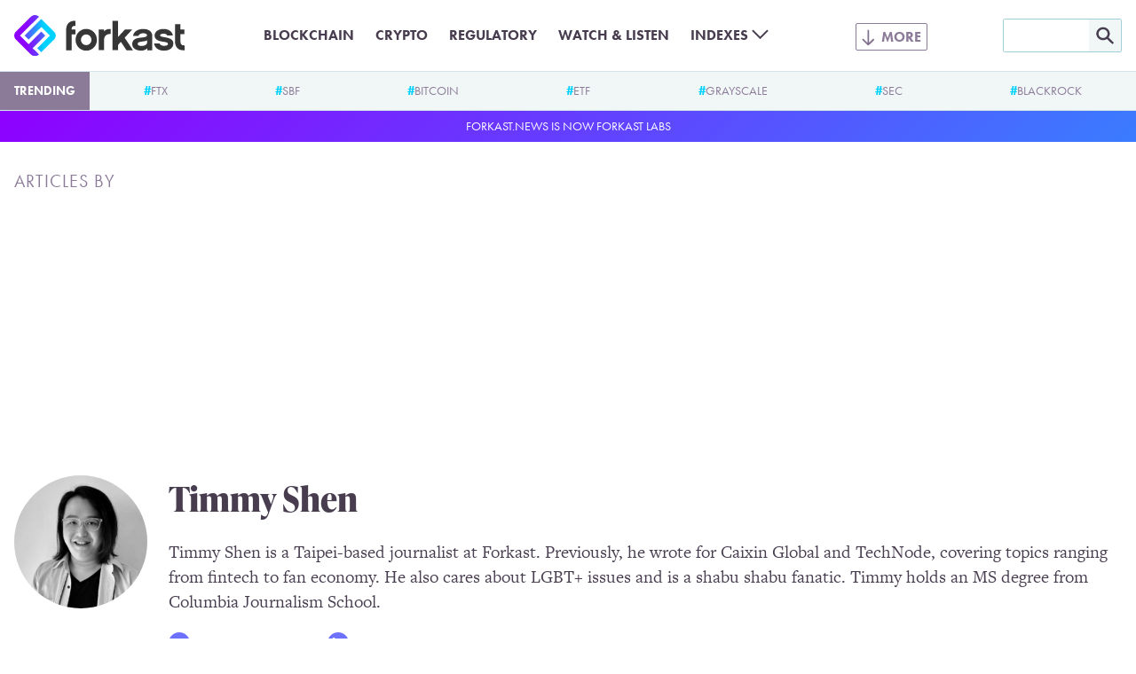

--- FILE ---
content_type: text/html; charset=UTF-8
request_url: https://forkast.news/author/tshen/page/4/
body_size: 24491
content:
<!DOCTYPE html>
<html class="no-js" lang="en-US" prefix="og: https://ogp.me/ns#">
<head>
	<meta charset="UTF-8">
	<meta name="viewport" content="width=device-width, initial-scale=1.0">
	<meta name='impact-site-verification' value='a47a92e1-e447-4fb5-ad1a-b0ca9b40247c'>
	<link rel="alternate" type="application/rss+xml" title="Forkast RSS feed" href="/feed/">
	<script>document.documentElement.className = document.documentElement.className.replace(/\bno-js\b/g, 'js');</script>
<!-- Search Engine Optimization by Rank Math PRO - https://rankmath.com/ -->
<title>Timmy Shen - Forkast - Page 4 of 11</title>
<meta name="robots" content="follow, index, max-snippet:-1, max-video-preview:-1, max-image-preview:large"/>
<link rel="canonical" href="http://forkast.news/author/TShen" />
<link rel="prev" href="https://forkast.news/author/tshen/page/3/" />
<link rel="next" href="https://forkast.news/author/tshen/page/5/" />
<meta property="og:locale" content="en_US" />
<meta property="og:type" content="profile" />
<meta property="og:title" content="Timmy Shen - Forkast - Page 4 of 11" />
<meta property="og:url" content="http://forkast.news/author/TShen" />
<meta property="og:site_name" content="Forkast" />
<meta property="og:image" content="https://forkast.news/wp-content/uploads/2022/05/forkast-default-thumbnail-compact.png" />
<meta property="og:image:secure_url" content="https://forkast.news/wp-content/uploads/2022/05/forkast-default-thumbnail-compact.png" />
<meta property="og:image:width" content="1200" />
<meta property="og:image:height" content="630" />
<meta property="og:image:type" content="image/png" />
<meta name="twitter:card" content="summary_large_image" />
<meta name="twitter:title" content="Timmy Shen - Forkast - Page 4 of 11" />
<meta name="twitter:site" content="@forkast_news" />
<meta name="twitter:image" content="https://forkast.news/wp-content/uploads/2022/05/forkast-default-thumbnail-compact.png" />
<meta name="twitter:label1" content="Name" />
<meta name="twitter:data1" content="Timmy Shen" />
<meta name="twitter:label2" content="Posts" />
<meta name="twitter:data2" content="752" />
<script type="application/ld+json" class="rank-math-schema-pro">{"@context":"https://schema.org","@graph":[{"@type":"Place","@id":"https://forkast.news/#place","address":{"@type":"PostalAddress","streetAddress":"Suite 4, 14/F, CMA Building","addressLocality":"64 Connaught Road","addressRegion":"Central","postalCode":"999077","addressCountry":"Hong Kong"}},{"@type":"NewsMediaOrganization","@id":"https://forkast.news/#organization","name":"Forkast News","url":"https://forkast.news","sameAs":["https://www.facebook.com/forkast.news","https://twitter.com/forkast_news"],"email":"hello@forkast.news","address":{"@type":"PostalAddress","streetAddress":"Suite 4, 14/F, CMA Building","addressLocality":"64 Connaught Road","addressRegion":"Central","postalCode":"999077","addressCountry":"Hong Kong"},"logo":{"@type":"ImageObject","@id":"https://forkast.news/#logo","url":"https://forkast.news/wp-content/uploads/2021/06/Forkast-Logo-Only.png","contentUrl":"https://forkast.news/wp-content/uploads/2021/06/Forkast-Logo-Only.png","caption":"Forkast News","inLanguage":"en-US","width":"501","height":"501"},"location":{"@id":"https://forkast.news/#place"}},{"@type":"WebSite","@id":"https://forkast.news/#website","url":"https://forkast.news","name":"Forkast News","publisher":{"@id":"https://forkast.news/#organization"},"inLanguage":"en-US"},{"@type":"ProfilePage","@id":"forkast.news/author/TShen#webpage","url":"forkast.news/author/TShen","name":"Timmy Shen - Forkast - Page 4 of 11","isPartOf":{"@id":"https://forkast.news/#website"},"inLanguage":"en-US"},{"@type":"Person","@id":"https://forkast.news/author/tshen/","name":"Timmy Shen","url":"https://forkast.news/author/tshen/","image":{"@type":"ImageObject","@id":"https://secure.gravatar.com/avatar/52b52949da4eef4ceb12db2e93070d1e?s=96&amp;d=mm&amp;r=g","url":"https://secure.gravatar.com/avatar/52b52949da4eef4ceb12db2e93070d1e?s=96&amp;d=mm&amp;r=g","caption":"Timmy Shen","inLanguage":"en-US"},"sameAs":["https://twitter.com/timmyhmshen"],"worksFor":{"@id":"https://forkast.news/#organization"},"mainEntityOfPage":{"@id":"forkast.news/author/TShen#webpage"}}]}</script>
<!-- /Rank Math WordPress SEO plugin -->

<link rel='dns-prefetch' href='//www.googletagmanager.com' />
<link rel='stylesheet' id='wp-block-library-css' href='https://forkast.news/wp-includes/css/dist/block-library/style.min.css?ver=b61b320950af0f12fc6afb858957a022' type='text/css' media='all' />
<style id='wp-block-library-theme-inline-css' type='text/css'>
.wp-block-audio figcaption{color:#555;font-size:13px;text-align:center}.is-dark-theme .wp-block-audio figcaption{color:hsla(0,0%,100%,.65)}.wp-block-audio{margin:0 0 1em}.wp-block-code{border:1px solid #ccc;border-radius:4px;font-family:Menlo,Consolas,monaco,monospace;padding:.8em 1em}.wp-block-embed figcaption{color:#555;font-size:13px;text-align:center}.is-dark-theme .wp-block-embed figcaption{color:hsla(0,0%,100%,.65)}.wp-block-embed{margin:0 0 1em}.blocks-gallery-caption{color:#555;font-size:13px;text-align:center}.is-dark-theme .blocks-gallery-caption{color:hsla(0,0%,100%,.65)}.wp-block-image figcaption{color:#555;font-size:13px;text-align:center}.is-dark-theme .wp-block-image figcaption{color:hsla(0,0%,100%,.65)}.wp-block-image{margin:0 0 1em}.wp-block-pullquote{border-bottom:4px solid;border-top:4px solid;color:currentColor;margin-bottom:1.75em}.wp-block-pullquote cite,.wp-block-pullquote footer,.wp-block-pullquote__citation{color:currentColor;font-size:.8125em;font-style:normal;text-transform:uppercase}.wp-block-quote{border-left:.25em solid;margin:0 0 1.75em;padding-left:1em}.wp-block-quote cite,.wp-block-quote footer{color:currentColor;font-size:.8125em;font-style:normal;position:relative}.wp-block-quote.has-text-align-right{border-left:none;border-right:.25em solid;padding-left:0;padding-right:1em}.wp-block-quote.has-text-align-center{border:none;padding-left:0}.wp-block-quote.is-large,.wp-block-quote.is-style-large,.wp-block-quote.is-style-plain{border:none}.wp-block-search .wp-block-search__label{font-weight:700}.wp-block-search__button{border:1px solid #ccc;padding:.375em .625em}:where(.wp-block-group.has-background){padding:1.25em 2.375em}.wp-block-separator.has-css-opacity{opacity:.4}.wp-block-separator{border:none;border-bottom:2px solid;margin-left:auto;margin-right:auto}.wp-block-separator.has-alpha-channel-opacity{opacity:1}.wp-block-separator:not(.is-style-wide):not(.is-style-dots){width:100px}.wp-block-separator.has-background:not(.is-style-dots){border-bottom:none;height:1px}.wp-block-separator.has-background:not(.is-style-wide):not(.is-style-dots){height:2px}.wp-block-table{margin:0 0 1em}.wp-block-table td,.wp-block-table th{word-break:normal}.wp-block-table figcaption{color:#555;font-size:13px;text-align:center}.is-dark-theme .wp-block-table figcaption{color:hsla(0,0%,100%,.65)}.wp-block-video figcaption{color:#555;font-size:13px;text-align:center}.is-dark-theme .wp-block-video figcaption{color:hsla(0,0%,100%,.65)}.wp-block-video{margin:0 0 1em}.wp-block-template-part.has-background{margin-bottom:0;margin-top:0;padding:1.25em 2.375em}
</style>
<style id='rank-math-toc-block-style-inline-css' type='text/css'>
.wp-block-rank-math-toc-block nav ol{counter-reset:item}.wp-block-rank-math-toc-block nav ol li{display:block}.wp-block-rank-math-toc-block nav ol li:before{content:counters(item, ".") ". ";counter-increment:item}

</style>
<style id='global-styles-inline-css' type='text/css'>
body{--wp--preset--color--black: #000000;--wp--preset--color--cyan-bluish-gray: #abb8c3;--wp--preset--color--white: #ffffff;--wp--preset--color--pale-pink: #f78da7;--wp--preset--color--vivid-red: #cf2e2e;--wp--preset--color--luminous-vivid-orange: #ff6900;--wp--preset--color--luminous-vivid-amber: #fcb900;--wp--preset--color--light-green-cyan: #7bdcb5;--wp--preset--color--vivid-green-cyan: #00d084;--wp--preset--color--pale-cyan-blue: #8ed1fc;--wp--preset--color--vivid-cyan-blue: #0693e3;--wp--preset--color--vivid-purple: #9b51e0;--wp--preset--color--purple: #8E00FF;--wp--preset--color--lilac: #6E71FC;--wp--preset--color--sky: #3CA9FC;--wp--preset--color--cyan: #00D2FF;--wp--preset--color--red-dark: #E23812;--wp--preset--color--red-light: #F06D51;--wp--preset--color--green-dark: #18BD5A;--wp--preset--color--green-light: #3AE57E;--wp--preset--color--blue-grey-very-light: #F1F6F7;--wp--preset--color--blue-grey-light: #D2E4E8;--wp--preset--color--blue-grey: #A3CFD9;--wp--preset--color--purple-grey-very-light: #F3F2F5;--wp--preset--color--purple-grey: #8B7A98;--wp--preset--color--purple-grey-dark: #473D4F;--wp--preset--color--purple-grey-very-dark: #2C2433;--wp--preset--color--yellow: #FCB900;--wp--preset--gradient--vivid-cyan-blue-to-vivid-purple: linear-gradient(135deg,rgba(6,147,227,1) 0%,rgb(155,81,224) 100%);--wp--preset--gradient--light-green-cyan-to-vivid-green-cyan: linear-gradient(135deg,rgb(122,220,180) 0%,rgb(0,208,130) 100%);--wp--preset--gradient--luminous-vivid-amber-to-luminous-vivid-orange: linear-gradient(135deg,rgba(252,185,0,1) 0%,rgba(255,105,0,1) 100%);--wp--preset--gradient--luminous-vivid-orange-to-vivid-red: linear-gradient(135deg,rgba(255,105,0,1) 0%,rgb(207,46,46) 100%);--wp--preset--gradient--very-light-gray-to-cyan-bluish-gray: linear-gradient(135deg,rgb(238,238,238) 0%,rgb(169,184,195) 100%);--wp--preset--gradient--cool-to-warm-spectrum: linear-gradient(135deg,rgb(74,234,220) 0%,rgb(151,120,209) 20%,rgb(207,42,186) 40%,rgb(238,44,130) 60%,rgb(251,105,98) 80%,rgb(254,248,76) 100%);--wp--preset--gradient--blush-light-purple: linear-gradient(135deg,rgb(255,206,236) 0%,rgb(152,150,240) 100%);--wp--preset--gradient--blush-bordeaux: linear-gradient(135deg,rgb(254,205,165) 0%,rgb(254,45,45) 50%,rgb(107,0,62) 100%);--wp--preset--gradient--luminous-dusk: linear-gradient(135deg,rgb(255,203,112) 0%,rgb(199,81,192) 50%,rgb(65,88,208) 100%);--wp--preset--gradient--pale-ocean: linear-gradient(135deg,rgb(255,245,203) 0%,rgb(182,227,212) 50%,rgb(51,167,181) 100%);--wp--preset--gradient--electric-grass: linear-gradient(135deg,rgb(202,248,128) 0%,rgb(113,206,126) 100%);--wp--preset--gradient--midnight: linear-gradient(135deg,rgb(2,3,129) 0%,rgb(40,116,252) 100%);--wp--preset--font-size--small: 13px;--wp--preset--font-size--medium: 20px;--wp--preset--font-size--large: 36px;--wp--preset--font-size--x-large: 42px;--wp--preset--spacing--20: 0.44rem;--wp--preset--spacing--30: 0.67rem;--wp--preset--spacing--40: 1rem;--wp--preset--spacing--50: 1.5rem;--wp--preset--spacing--60: 2.25rem;--wp--preset--spacing--70: 3.38rem;--wp--preset--spacing--80: 5.06rem;--wp--preset--shadow--natural: 6px 6px 9px rgba(0, 0, 0, 0.2);--wp--preset--shadow--deep: 12px 12px 50px rgba(0, 0, 0, 0.4);--wp--preset--shadow--sharp: 6px 6px 0px rgba(0, 0, 0, 0.2);--wp--preset--shadow--outlined: 6px 6px 0px -3px rgba(255, 255, 255, 1), 6px 6px rgba(0, 0, 0, 1);--wp--preset--shadow--crisp: 6px 6px 0px rgba(0, 0, 0, 1);}body { margin: 0;--wp--style--global--content-size: 630px;--wp--style--global--wide-size: 630px; }.wp-site-blocks > .alignleft { float: left; margin-right: 2em; }.wp-site-blocks > .alignright { float: right; margin-left: 2em; }.wp-site-blocks > .aligncenter { justify-content: center; margin-left: auto; margin-right: auto; }:where(.is-layout-flex){gap: 0.5em;}:where(.is-layout-grid){gap: 0.5em;}body .is-layout-flow > .alignleft{float: left;margin-inline-start: 0;margin-inline-end: 2em;}body .is-layout-flow > .alignright{float: right;margin-inline-start: 2em;margin-inline-end: 0;}body .is-layout-flow > .aligncenter{margin-left: auto !important;margin-right: auto !important;}body .is-layout-constrained > .alignleft{float: left;margin-inline-start: 0;margin-inline-end: 2em;}body .is-layout-constrained > .alignright{float: right;margin-inline-start: 2em;margin-inline-end: 0;}body .is-layout-constrained > .aligncenter{margin-left: auto !important;margin-right: auto !important;}body .is-layout-constrained > :where(:not(.alignleft):not(.alignright):not(.alignfull)){max-width: var(--wp--style--global--content-size);margin-left: auto !important;margin-right: auto !important;}body .is-layout-constrained > .alignwide{max-width: var(--wp--style--global--wide-size);}body .is-layout-flex{display: flex;}body .is-layout-flex{flex-wrap: wrap;align-items: center;}body .is-layout-flex > *{margin: 0;}body .is-layout-grid{display: grid;}body .is-layout-grid > *{margin: 0;}body{font-size: 1.25rem;padding-top: 0px;padding-right: 0px;padding-bottom: 0px;padding-left: 0px;}a:where(:not(.wp-element-button)){text-decoration: underline;}.wp-element-button, .wp-block-button__link{background-color: #32373c;border-width: 0;color: #fff;font-family: inherit;font-size: inherit;line-height: inherit;padding: calc(0.667em + 2px) calc(1.333em + 2px);text-decoration: none;}.has-black-color{color: var(--wp--preset--color--black) !important;}.has-cyan-bluish-gray-color{color: var(--wp--preset--color--cyan-bluish-gray) !important;}.has-white-color{color: var(--wp--preset--color--white) !important;}.has-pale-pink-color{color: var(--wp--preset--color--pale-pink) !important;}.has-vivid-red-color{color: var(--wp--preset--color--vivid-red) !important;}.has-luminous-vivid-orange-color{color: var(--wp--preset--color--luminous-vivid-orange) !important;}.has-luminous-vivid-amber-color{color: var(--wp--preset--color--luminous-vivid-amber) !important;}.has-light-green-cyan-color{color: var(--wp--preset--color--light-green-cyan) !important;}.has-vivid-green-cyan-color{color: var(--wp--preset--color--vivid-green-cyan) !important;}.has-pale-cyan-blue-color{color: var(--wp--preset--color--pale-cyan-blue) !important;}.has-vivid-cyan-blue-color{color: var(--wp--preset--color--vivid-cyan-blue) !important;}.has-vivid-purple-color{color: var(--wp--preset--color--vivid-purple) !important;}.has-purple-color{color: var(--wp--preset--color--purple) !important;}.has-lilac-color{color: var(--wp--preset--color--lilac) !important;}.has-sky-color{color: var(--wp--preset--color--sky) !important;}.has-cyan-color{color: var(--wp--preset--color--cyan) !important;}.has-red-dark-color{color: var(--wp--preset--color--red-dark) !important;}.has-red-light-color{color: var(--wp--preset--color--red-light) !important;}.has-green-dark-color{color: var(--wp--preset--color--green-dark) !important;}.has-green-light-color{color: var(--wp--preset--color--green-light) !important;}.has-blue-grey-very-light-color{color: var(--wp--preset--color--blue-grey-very-light) !important;}.has-blue-grey-light-color{color: var(--wp--preset--color--blue-grey-light) !important;}.has-blue-grey-color{color: var(--wp--preset--color--blue-grey) !important;}.has-purple-grey-very-light-color{color: var(--wp--preset--color--purple-grey-very-light) !important;}.has-purple-grey-color{color: var(--wp--preset--color--purple-grey) !important;}.has-purple-grey-dark-color{color: var(--wp--preset--color--purple-grey-dark) !important;}.has-purple-grey-very-dark-color{color: var(--wp--preset--color--purple-grey-very-dark) !important;}.has-yellow-color{color: var(--wp--preset--color--yellow) !important;}.has-black-background-color{background-color: var(--wp--preset--color--black) !important;}.has-cyan-bluish-gray-background-color{background-color: var(--wp--preset--color--cyan-bluish-gray) !important;}.has-white-background-color{background-color: var(--wp--preset--color--white) !important;}.has-pale-pink-background-color{background-color: var(--wp--preset--color--pale-pink) !important;}.has-vivid-red-background-color{background-color: var(--wp--preset--color--vivid-red) !important;}.has-luminous-vivid-orange-background-color{background-color: var(--wp--preset--color--luminous-vivid-orange) !important;}.has-luminous-vivid-amber-background-color{background-color: var(--wp--preset--color--luminous-vivid-amber) !important;}.has-light-green-cyan-background-color{background-color: var(--wp--preset--color--light-green-cyan) !important;}.has-vivid-green-cyan-background-color{background-color: var(--wp--preset--color--vivid-green-cyan) !important;}.has-pale-cyan-blue-background-color{background-color: var(--wp--preset--color--pale-cyan-blue) !important;}.has-vivid-cyan-blue-background-color{background-color: var(--wp--preset--color--vivid-cyan-blue) !important;}.has-vivid-purple-background-color{background-color: var(--wp--preset--color--vivid-purple) !important;}.has-purple-background-color{background-color: var(--wp--preset--color--purple) !important;}.has-lilac-background-color{background-color: var(--wp--preset--color--lilac) !important;}.has-sky-background-color{background-color: var(--wp--preset--color--sky) !important;}.has-cyan-background-color{background-color: var(--wp--preset--color--cyan) !important;}.has-red-dark-background-color{background-color: var(--wp--preset--color--red-dark) !important;}.has-red-light-background-color{background-color: var(--wp--preset--color--red-light) !important;}.has-green-dark-background-color{background-color: var(--wp--preset--color--green-dark) !important;}.has-green-light-background-color{background-color: var(--wp--preset--color--green-light) !important;}.has-blue-grey-very-light-background-color{background-color: var(--wp--preset--color--blue-grey-very-light) !important;}.has-blue-grey-light-background-color{background-color: var(--wp--preset--color--blue-grey-light) !important;}.has-blue-grey-background-color{background-color: var(--wp--preset--color--blue-grey) !important;}.has-purple-grey-very-light-background-color{background-color: var(--wp--preset--color--purple-grey-very-light) !important;}.has-purple-grey-background-color{background-color: var(--wp--preset--color--purple-grey) !important;}.has-purple-grey-dark-background-color{background-color: var(--wp--preset--color--purple-grey-dark) !important;}.has-purple-grey-very-dark-background-color{background-color: var(--wp--preset--color--purple-grey-very-dark) !important;}.has-yellow-background-color{background-color: var(--wp--preset--color--yellow) !important;}.has-black-border-color{border-color: var(--wp--preset--color--black) !important;}.has-cyan-bluish-gray-border-color{border-color: var(--wp--preset--color--cyan-bluish-gray) !important;}.has-white-border-color{border-color: var(--wp--preset--color--white) !important;}.has-pale-pink-border-color{border-color: var(--wp--preset--color--pale-pink) !important;}.has-vivid-red-border-color{border-color: var(--wp--preset--color--vivid-red) !important;}.has-luminous-vivid-orange-border-color{border-color: var(--wp--preset--color--luminous-vivid-orange) !important;}.has-luminous-vivid-amber-border-color{border-color: var(--wp--preset--color--luminous-vivid-amber) !important;}.has-light-green-cyan-border-color{border-color: var(--wp--preset--color--light-green-cyan) !important;}.has-vivid-green-cyan-border-color{border-color: var(--wp--preset--color--vivid-green-cyan) !important;}.has-pale-cyan-blue-border-color{border-color: var(--wp--preset--color--pale-cyan-blue) !important;}.has-vivid-cyan-blue-border-color{border-color: var(--wp--preset--color--vivid-cyan-blue) !important;}.has-vivid-purple-border-color{border-color: var(--wp--preset--color--vivid-purple) !important;}.has-purple-border-color{border-color: var(--wp--preset--color--purple) !important;}.has-lilac-border-color{border-color: var(--wp--preset--color--lilac) !important;}.has-sky-border-color{border-color: var(--wp--preset--color--sky) !important;}.has-cyan-border-color{border-color: var(--wp--preset--color--cyan) !important;}.has-red-dark-border-color{border-color: var(--wp--preset--color--red-dark) !important;}.has-red-light-border-color{border-color: var(--wp--preset--color--red-light) !important;}.has-green-dark-border-color{border-color: var(--wp--preset--color--green-dark) !important;}.has-green-light-border-color{border-color: var(--wp--preset--color--green-light) !important;}.has-blue-grey-very-light-border-color{border-color: var(--wp--preset--color--blue-grey-very-light) !important;}.has-blue-grey-light-border-color{border-color: var(--wp--preset--color--blue-grey-light) !important;}.has-blue-grey-border-color{border-color: var(--wp--preset--color--blue-grey) !important;}.has-purple-grey-very-light-border-color{border-color: var(--wp--preset--color--purple-grey-very-light) !important;}.has-purple-grey-border-color{border-color: var(--wp--preset--color--purple-grey) !important;}.has-purple-grey-dark-border-color{border-color: var(--wp--preset--color--purple-grey-dark) !important;}.has-purple-grey-very-dark-border-color{border-color: var(--wp--preset--color--purple-grey-very-dark) !important;}.has-yellow-border-color{border-color: var(--wp--preset--color--yellow) !important;}.has-vivid-cyan-blue-to-vivid-purple-gradient-background{background: var(--wp--preset--gradient--vivid-cyan-blue-to-vivid-purple) !important;}.has-light-green-cyan-to-vivid-green-cyan-gradient-background{background: var(--wp--preset--gradient--light-green-cyan-to-vivid-green-cyan) !important;}.has-luminous-vivid-amber-to-luminous-vivid-orange-gradient-background{background: var(--wp--preset--gradient--luminous-vivid-amber-to-luminous-vivid-orange) !important;}.has-luminous-vivid-orange-to-vivid-red-gradient-background{background: var(--wp--preset--gradient--luminous-vivid-orange-to-vivid-red) !important;}.has-very-light-gray-to-cyan-bluish-gray-gradient-background{background: var(--wp--preset--gradient--very-light-gray-to-cyan-bluish-gray) !important;}.has-cool-to-warm-spectrum-gradient-background{background: var(--wp--preset--gradient--cool-to-warm-spectrum) !important;}.has-blush-light-purple-gradient-background{background: var(--wp--preset--gradient--blush-light-purple) !important;}.has-blush-bordeaux-gradient-background{background: var(--wp--preset--gradient--blush-bordeaux) !important;}.has-luminous-dusk-gradient-background{background: var(--wp--preset--gradient--luminous-dusk) !important;}.has-pale-ocean-gradient-background{background: var(--wp--preset--gradient--pale-ocean) !important;}.has-electric-grass-gradient-background{background: var(--wp--preset--gradient--electric-grass) !important;}.has-midnight-gradient-background{background: var(--wp--preset--gradient--midnight) !important;}.has-small-font-size{font-size: var(--wp--preset--font-size--small) !important;}.has-medium-font-size{font-size: var(--wp--preset--font-size--medium) !important;}.has-large-font-size{font-size: var(--wp--preset--font-size--large) !important;}.has-x-large-font-size{font-size: var(--wp--preset--font-size--x-large) !important;}
.wp-block-navigation a:where(:not(.wp-element-button)){color: inherit;}
:where(.wp-block-post-template.is-layout-flex){gap: 1.25em;}:where(.wp-block-post-template.is-layout-grid){gap: 1.25em;}
:where(.wp-block-columns.is-layout-flex){gap: 2em;}:where(.wp-block-columns.is-layout-grid){gap: 2em;}
.wp-block-pullquote{font-size: 1.5em;line-height: 1.6;}
.wp-block-group{padding: 1rem;}
</style>
<link rel='stylesheet' id='dashicons-css' href='https://forkast.news/wp-includes/css/dashicons.min.css?ver=b61b320950af0f12fc6afb858957a022' type='text/css' media='all' />
<link rel='stylesheet' id='post-views-counter-frontend-css' href='https://forkast.news/wp-content/plugins/post-views-counter/css/frontend.min.css?ver=1.4.3' type='text/css' media='all' />
<link rel='stylesheet' id='forkast-front-style-css' href='https://forkast.news/wp-content/themes/forkast/build/front.css?ver=1a332d245227ceb520d3' type='text/css' media='all' />
<script type="text/javascript" src="https://forkast.news/wp-content/plugins/forkast-buysellads-integration/js/buysellads.js?ver=b61b320950af0f12fc6afb858957a022" id="forkast-buysellads-js"></script>

<!-- Google Analytics snippet added by Site Kit -->
<script type="text/javascript" src="https://www.googletagmanager.com/gtag/js?id=GT-WF4XTSN" id="google_gtagjs-js" async></script>
<script type="text/javascript" id="google_gtagjs-js-after">
/* <![CDATA[ */
window.dataLayer = window.dataLayer || [];function gtag(){dataLayer.push(arguments);}
gtag('set', 'linker', {"domains":["forkast.news"]} );
gtag("js", new Date());
gtag("set", "developer_id.dZTNiMT", true);
gtag("config", "GT-WF4XTSN");
/* ]]> */
</script>

<!-- End Google Analytics snippet added by Site Kit -->
<link rel="https://api.w.org/" href="https://forkast.news/wp-json/" /><link rel="alternate" type="application/json" href="https://forkast.news/wp-json/wp/v2/users/196" /><meta name="generator" content="Site Kit by Google 1.114.0" /><link rel="apple-touch-icon" sizes="180x180" href="/apple-touch-icon.png?v=2">
		<link rel="icon" type="image/png" sizes="32x32" href="/favicon-32x32.png?v=2">
		<link rel="icon" type="image/png" sizes="16x16" href="/favicon-16x16.png?v=2">
		<link rel="manifest" href="/site.webmanifest?v=2">
		<link rel="mask-icon" href="/safari-pinned-tab.svg?v=2" color="#8e00ff">
		<link rel="shortcut icon" href="/favicon.ico?v=2">
		<meta name="apple-mobile-web-app-title" content="forkast.news">
		<meta name="application-name" content="forkast.news">
		<meta name="msapplication-TileColor" content="#8e00ff">
		<meta name="theme-color" content="#ffffff"><script type="text/javascript">
			(function() {
				var _sf_async_config = window._sf_async_config = (window._sf_async_config || {});
				_sf_async_config.uid = 66152;
				_sf_async_config.domain = 'forkast.news';
				_sf_async_config.flickerControl = false;
				_sf_async_config.useCanonical = true;
				_sf_async_config.useCanonicalDomain = true;
				_sf_async_config.sections = '';
				_sf_async_config.authors = 'Forkast.News';

				function loadChartbeat() {
					var e = document.createElement('script');
					var n = document.getElementsByTagName('script')[0];
					e.type = 'text/javascript';
					e.async = true;
					e.src = '//static.chartbeat.com/js/chartbeat.js';
					n.parentNode.insertBefore(e, n);
				}
				loadChartbeat();
			})();
		</script>
		<script async src="//static.chartbeat.com/js/chartbeat_mab.js"></script><script async src="https://pagead2.googlesyndication.com/pagead/js/adsbygoogle.js?client=ca-pub-9776879152484954" crossorigin="anonymous"></script>
		<!-- Meta Pixel Code -->
		<script>
		!function(f,b,e,v,n,t,s)
		{if(f.fbq)return;n=f.fbq=function(){n.callMethod?
		n.callMethod.apply(n,arguments):n.queue.push(arguments)};
		if(!f._fbq)f._fbq=n;n.push=n;n.loaded=!0;n.version='2.0';
		n.queue=[];t=b.createElement(e);t.async=!0;
		t.src=v;s=b.getElementsByTagName(e)[0];
		s.parentNode.insertBefore(t,s)}(window, document,'script',
		'https://connect.facebook.net/en_US/fbevents.js');
		fbq('init', '1890501017821908');
		fbq('track', 'PageView');
		</script>
		<noscript><img height="1" width="1" style="display:none"
		src="https://www.facebook.com/tr?id=1890501017821908&ev=PageView&noscript=1"
		/></noscript>
		<!-- End Meta Pixel Code --><!-- There is no amphtml version available for this URL. --><link rel="icon" href="https://forkast.news/wp-content/uploads/2021/07/cropped-Forkast-Logo-GradientBG-cicle-32x32.png" sizes="32x32" />
<link rel="icon" href="https://forkast.news/wp-content/uploads/2021/07/cropped-Forkast-Logo-GradientBG-cicle-192x192.png" sizes="192x192" />
<link rel="apple-touch-icon" href="https://forkast.news/wp-content/uploads/2021/07/cropped-Forkast-Logo-GradientBG-cicle-180x180.png" />
<meta name="msapplication-TileImage" content="https://forkast.news/wp-content/uploads/2021/07/cropped-Forkast-Logo-GradientBG-cicle-270x270.png" />
</head>

<body class="archive paged author author-tshen author-196 paged-4 author-paged-4"><header class="site-header" id="site-header">
	<div class="site-header__inner">
		<div class="site-header__logo">
			<a class="site-header__logo-link" href="https://forkast.news">
				<img width="192" height="47" alt="Forkast logo" class="site-header__logo-image" src="https://forkast.news/wp-content/themes/forkast/img/forkast.svg">
			</a>
		</div>
		<input type="checkbox" class="site-header__search-toggle-input" id="search-toggle-input">
		<label class="site-header__search-toggle" for="search-toggle-input"></label>
		<div class="site-header__search">
			<form role="search" method="get" id="searchform" class="site-header__search-form" action="/">
				<input class="site-header__search-form-text" type="text" value="" name="s" id="s" />
				<input class="site-header__search-form-submit" type="image" id="searchsubmit" src="https://forkast.news/wp-content/themes/forkast/img/mag.svg" />
			</form>
		</div>
		<input type="checkbox" class="site-header__menu-toggle-input" id="menu-toggle-input">
		<label class="site-header__menu-toggle" for="menu-toggle-input"></label>
		<div class="site-header__menus"><div class="site-header__menu-basic"><ul id="menu-basic" class="menu"><li id="menu-item-35398" class="menu-item menu-item-type-taxonomy menu-item-object-post_tag menu-item-35398"><a href="https://forkast.news/topic/blockchain/" class="menu-item-link">Blockchain</a></li>
<li id="menu-item-33489" class="menu-item menu-item-type-taxonomy menu-item-object-post_tag menu-item-33489"><a href="https://forkast.news/topic/cryptocurrencies/" class="menu-item-link">Crypto</a></li>
<li id="menu-item-33492" class="menu-item menu-item-type-taxonomy menu-item-object-post_tag menu-item-33492"><a href="https://forkast.news/topic/regulatory/" class="menu-item-link">Regulatory</a></li>
<li id="menu-item-33494" class="menu-item menu-item-type-post_type_archive menu-item-object-fn_media menu-item-33494"><a href="https://forkast.news/video-audio/" class="menu-item-link">Watch &#038; Listen</a></li>
<li id="menu-item-88548" class="highlight menu-item menu-item-type-taxonomy menu-item-object-post_tag menu-item-has-children menu-item-88548"><a href="https://forkast.news/topic/index/fk500/" class="menu-item-link">Indexes</a>
<ul class="sub-menu">
	<li id="menu-item-91209" class="menu-item menu-item-type-taxonomy menu-item-object-post_tag menu-item-91209"><a href="https://forkast.news/topic/index/fk500/" class="menu-item-link">Forkast 500 NFT Index</a></li>
	<li id="menu-item-91210" class="menu-item menu-item-type-taxonomy menu-item-object-post_tag menu-item-91210"><a href="https://forkast.news/topic/index/fketh/" class="menu-item-link">Forkast ETH NFT Composite</a></li>
	<li id="menu-item-91211" class="menu-item menu-item-type-taxonomy menu-item-object-post_tag menu-item-91211"><a href="https://forkast.news/topic/index/fksol/" class="menu-item-link">Forkast SOL NFT Composite</a></li>
	<li id="menu-item-91212" class="menu-item menu-item-type-taxonomy menu-item-object-post_tag menu-item-91212"><a href="https://forkast.news/topic/index/fkpol/" class="menu-item-link">Forkast POL NFT Composite</a></li>
	<li id="menu-item-91213" class="menu-item menu-item-type-taxonomy menu-item-object-post_tag menu-item-91213"><a href="https://forkast.news/topic/index/fkcar/" class="menu-item-link">Forkast CAR NFT Composite</a></li>
</ul>
</li>
</ul></div><div class="site-header__menu-extended"><ul id="menu-extended" class="menu"><li id="menu-item-34026" class="menu-item menu-item-type-custom menu-item-object-custom menu-item-has-children menu-item-34026"><a href="/" class="menu-item-link">Latest News</a>
<ul class="sub-menu">
	<li id="menu-item-34042" class="menu-item menu-item-type-taxonomy menu-item-object-post_tag menu-item-34042"><a href="https://forkast.news/topic/enterprise/" class="menu-item-link">Enterprise</a></li>
	<li id="menu-item-34031" class="menu-item menu-item-type-taxonomy menu-item-object-post_tag menu-item-34031"><a href="https://forkast.news/topic/economy/markets/" class="menu-item-link">Markets</a></li>
	<li id="menu-item-34043" class="menu-item menu-item-type-taxonomy menu-item-object-post_tag menu-item-34043"><a href="https://forkast.news/topic/regulatory/" class="menu-item-link">Regulatory</a></li>
	<li id="menu-item-34109" class="menu-item menu-item-type-taxonomy menu-item-object-category menu-item-34109"><a href="https://forkast.news/opinion/" class="menu-item-link">Opinion</a></li>
	<li id="menu-item-42679" class="menu-item menu-item-type-taxonomy menu-item-object-category menu-item-42679"><a href="https://forkast.news/forkast-plus/" class="menu-item-link">Forkast+</a></li>
</ul>
</li>
<li id="menu-item-35406" class="menu-item menu-item-type-taxonomy menu-item-object-post_tag menu-item-has-children menu-item-35406"><a href="https://forkast.news/topic/region/asia-pacific/" class="menu-item-link">Asia-Pacific</a>
<ul class="sub-menu">
	<li id="menu-item-34035" class="menu-item menu-item-type-taxonomy menu-item-object-post_tag menu-item-34035"><a href="https://forkast.news/topic/region/asia-pacific/australia/" class="menu-item-link">Australia</a></li>
	<li id="menu-item-34036" class="menu-item menu-item-type-taxonomy menu-item-object-post_tag menu-item-34036"><a href="https://forkast.news/topic/region/asia-pacific/china/" class="menu-item-link">China</a></li>
	<li id="menu-item-34028" class="menu-item menu-item-type-taxonomy menu-item-object-post_tag menu-item-34028"><a href="https://forkast.news/topic/region/asia-pacific/hong-kong/" class="menu-item-link">Hong Kong</a></li>
	<li id="menu-item-34029" class="menu-item menu-item-type-taxonomy menu-item-object-post_tag menu-item-34029"><a href="https://forkast.news/topic/region/asia-pacific/india/" class="menu-item-link">India</a></li>
	<li id="menu-item-34030" class="menu-item menu-item-type-taxonomy menu-item-object-post_tag menu-item-34030"><a href="https://forkast.news/topic/region/asia-pacific/japan/" class="menu-item-link">Japan</a></li>
	<li id="menu-item-34032" class="menu-item menu-item-type-taxonomy menu-item-object-post_tag menu-item-34032"><a href="https://forkast.news/topic/region/asia-pacific/se-asia/" class="menu-item-link">SE Asia</a></li>
	<li id="menu-item-34033" class="menu-item menu-item-type-taxonomy menu-item-object-post_tag menu-item-34033"><a href="https://forkast.news/topic/region/asia-pacific/se-asia/singapore/" class="menu-item-link">Singapore</a></li>
	<li id="menu-item-34034" class="menu-item menu-item-type-taxonomy menu-item-object-post_tag menu-item-34034"><a href="https://forkast.news/topic/region/asia-pacific/south-korea/" class="menu-item-link">South Korea</a></li>
</ul>
</li>
<li id="menu-item-34038" class="menu-item menu-item-type-taxonomy menu-item-object-post_tag menu-item-has-children menu-item-34038"><a href="https://forkast.news/topic/blockchain/" class="menu-item-link">Blockchain</a>
<ul class="sub-menu">
	<li id="menu-item-34039" class="menu-item menu-item-type-taxonomy menu-item-object-post_tag menu-item-34039"><a href="https://forkast.news/topic/cryptocurrencies/cbdc/" class="menu-item-link">CBDCs</a></li>
	<li id="menu-item-34040" class="menu-item menu-item-type-taxonomy menu-item-object-post_tag menu-item-34040"><a href="https://forkast.news/topic/defi-decentralized-finance/" class="menu-item-link">DeFi</a></li>
	<li id="menu-item-34041" class="menu-item menu-item-type-taxonomy menu-item-object-post_tag menu-item-34041"><a href="https://forkast.news/topic/nft-non-fungible-token/" class="menu-item-link">NFTs</a></li>
</ul>
</li>
<li id="menu-item-34045" class="menu-item menu-item-type-taxonomy menu-item-object-post_tag menu-item-has-children menu-item-34045"><a href="https://forkast.news/topic/cryptocurrencies/" class="menu-item-link">Crypto</a>
<ul class="sub-menu">
	<li id="menu-item-34046" class="menu-item menu-item-type-taxonomy menu-item-object-post_tag menu-item-34046"><a href="https://forkast.news/topic/cryptocurrencies/btc/" class="menu-item-link">Bitcoin</a></li>
	<li id="menu-item-34047" class="menu-item menu-item-type-taxonomy menu-item-object-post_tag menu-item-34047"><a href="https://forkast.news/topic/cryptocurrencies/eth/" class="menu-item-link">Ethereum</a></li>
	<li id="menu-item-34051" class="menu-item menu-item-type-taxonomy menu-item-object-post_tag menu-item-34051"><a href="https://forkast.news/topic/cryptocurrencies/cardano-ada/" class="menu-item-link">Cardano</a></li>
	<li id="menu-item-34053" class="menu-item menu-item-type-taxonomy menu-item-object-post_tag menu-item-34053"><a href="https://forkast.news/topic/cryptocurrencies/xrp/" class="menu-item-link">XRP</a></li>
	<li id="menu-item-34054" class="menu-item menu-item-type-taxonomy menu-item-object-post_tag menu-item-34054"><a href="https://forkast.news/topic/cryptocurrencies/stablecoin/" class="menu-item-link">Stablecoins</a></li>
	<li id="menu-item-34055" class="menu-item menu-item-type-taxonomy menu-item-object-post_tag menu-item-34055"><a href="https://forkast.news/topic/cryptocurrencies/altcoin/" class="menu-item-link">Altcoins</a></li>
</ul>
</li>
<li id="menu-item-34057" class="menu-item menu-item-type-custom menu-item-object-custom menu-item-has-children menu-item-34057"><a href="#" class="menu-item-link">Learn</a>
<ul class="sub-menu">
	<li id="menu-item-34058" class="menu-item menu-item-type-taxonomy menu-item-object-category menu-item-34058"><a href="https://forkast.news/explainers/" class="menu-item-link">Explainers</a></li>
	<li id="menu-item-55172" class="menu-item menu-item-type-post_type menu-item-object-page menu-item-55172"><a href="https://forkast.news/digital-asset-report/" class="menu-item-link">Digital Assets Report</a></li>
	<li id="menu-item-55173" class="menu-item menu-item-type-post_type menu-item-object-page menu-item-55173"><a href="https://forkast.news/china-blockchain-report-pdf/" class="menu-item-link">China Blockchain Report</a></li>
	<li id="menu-item-56826" class="menu-item menu-item-type-post_type menu-item-object-page menu-item-56826"><a href="https://forkast.news/state-of-the-nft-market/" class="menu-item-link">State of the NFT Market</a></li>
</ul>
</li>
<li id="menu-item-34059" class="menu-item menu-item-type-custom menu-item-object-custom menu-item-has-children menu-item-34059"><a href="/video-audio/" class="menu-item-link">Watch &#038; Listen</a>
<ul class="sub-menu">
	<li id="menu-item-34060" class="menu-item menu-item-type-taxonomy menu-item-object-category menu-item-34060"><a href="https://forkast.news/video/the-daily-forkast/" class="menu-item-link">The Daily Forkast</a></li>
	<li id="menu-item-34061" class="menu-item menu-item-type-taxonomy menu-item-object-category menu-item-34061"><a href="https://forkast.news/video/word-on-the-block/" class="menu-item-link">Word on the Block</a></li>
</ul>
</li>
<li id="menu-item-81797" class="menu-item menu-item-type-taxonomy menu-item-object-category menu-item-has-children menu-item-81797"><a href="https://forkast.news/forkast-plus/" class="menu-item-link">Forkast+</a>
<ul class="sub-menu">
	<li id="menu-item-58393" class="menu-item menu-item-type-post_type menu-item-object-page menu-item-58393"><a href="https://forkast.news/events/" class="menu-item-link">Events</a></li>
	<li id="menu-item-58039" class="menu-item menu-item-type-post_type menu-item-object-page menu-item-58039"><a href="https://forkast.news/newsletters/" class="menu-item-link">Newsletters</a></li>
</ul>
</li>
<li id="menu-item-35470" class="menu-item menu-item-type-post_type menu-item-object-page menu-item-has-children menu-item-35470"><a href="https://forkast.news/about/" class="menu-item-link">About Us</a>
<ul class="sub-menu">
	<li id="menu-item-35471" class="menu-item menu-item-type-post_type menu-item-object-page menu-item-35471"><a href="https://forkast.news/about/" class="menu-item-link">Our Story</a></li>
	<li id="menu-item-35473" class="menu-item menu-item-type-custom menu-item-object-custom menu-item-35473"><a href="https://forkast.notion.site/Join-our-team-7b894cf58dfe474a9ba363298ac7ea22" class="menu-item-link">Join Our Team</a></li>
	<li id="menu-item-35474" class="menu-item menu-item-type-post_type menu-item-object-page menu-item-35474"><a href="https://forkast.news/contact/" class="menu-item-link">Contact</a></li>
	<li id="menu-item-35475" class="menu-item menu-item-type-post_type menu-item-object-page menu-item-35475"><a href="https://forkast.news/cookies/" class="menu-item-link">Cookies</a></li>
	<li id="menu-item-35476" class="menu-item menu-item-type-post_type menu-item-object-page menu-item-35476"><a href="https://forkast.news/terms-of-service/" class="menu-item-link">Terms of Service</a></li>
</ul>
</li>
</ul></div></div>
	</div>
</header><div class="trending">
		<h3 class="trending__title">Trending</h3><ul id="menu-trending" class="menu"><li id="menu-item-34306" class="menu-item menu-item-type-custom menu-item-object-custom menu-item-34306"><a href="/?s=FTX" class="menu-item-link">FTX</a></li>
<li id="menu-item-40389" class="menu-item menu-item-type-custom menu-item-object-custom menu-item-40389"><a href="/?s=SBF" class="menu-item-link">SBF</a></li>
<li id="menu-item-34303" class="menu-item menu-item-type-custom menu-item-object-custom menu-item-34303"><a href="/?s=Bitcoin" class="menu-item-link">Bitcoin</a></li>
<li id="menu-item-40388" class="menu-item menu-item-type-custom menu-item-object-custom menu-item-40388"><a href="/?s=ETF" class="menu-item-link">ETF</a></li>
<li id="menu-item-34305" class="menu-item menu-item-type-custom menu-item-object-custom menu-item-34305"><a href="/?s=Grayscale" class="menu-item-link">Grayscale</a></li>
<li id="menu-item-35136" class="menu-item menu-item-type-custom menu-item-object-custom menu-item-35136"><a href="/?s=SEC" class="menu-item-link">SEC</a></li>
<li id="menu-item-35137" class="menu-item menu-item-type-custom menu-item-object-custom menu-item-35137"><a href="/?s=BlackRock" class="menu-item-link">BlackRock</a></li>
</ul></div><div class="alert-bar"><div class="alert-bar__inner"><a target="_blank" class="alert-bar__link" href="https://www.forkastlabs.xyz">Forkast.News is now Forkast Labs</a></div></div><main class="main">
<div class="archive-page">
		<div class="archive-page__header"><div class="archive-header"><p class="subhead subhead--grey">Articles by</p><div class="archive-header__inner"><img class="archive-header__image" src="https://forkast.news/wp-content/uploads/2021/07/Timmy-Shen-150x150.jpg" width="150" height="150"><div class="archive-header__info">
			<h1 class="archive-title"><span class="archive-title-label"> Timmy Shen</span> </h1><div class="archive-description"><p>Timmy Shen is a Taipei-based journalist at Forkast. Previously, he wrote for Caixin Global and TechNode, covering topics ranging from fintech to fan economy. He also cares about LGBT+ issues and is a shabu shabu fanatic. Timmy holds an MS degree from Columbia Journalism School.</p></div><a class="archive-header__author-url" href="https://twitter.com/timmyhmshen"><svg xmlns="http://www.w3.org/2000/svg" xmlns:xlink="http://www.w3.org/1999/xlink" class="archive-header__icon">
	<use xlink:href="https://forkast.news/wp-content/themes/forkast/img/social/roundel/twitter.svg#icon"><title>Author's profile on Twitter</title></use>
</svg>@timmyhmshen</a><a class="archive-header__author-url" href="https://www.linkedin.com/in/timmy-shen"><svg xmlns="http://www.w3.org/2000/svg" xmlns:xlink="http://www.w3.org/1999/xlink" class="archive-header__icon">
	<use xlink:href="https://forkast.news/wp-content/themes/forkast/img/social/roundel/linkedin.svg#icon"><title>Author's profile on LinkedIn</title></use>
</svg>Timmy Shen</a></div>
	</div><div class="archive-pagination">
		<span class="archive-pagination__label">Page</span>
		<ul class="archive-pagination__list"><li><a class="page-numbers" href="https://forkast.news/author/tshen/">1</a></li><li><a class="page-numbers" href="https://forkast.news/author/tshen/page/2/">2</a></li><li><a class="page-numbers" href="https://forkast.news/author/tshen/page/3/">3</a></li><li><span aria-current="page" class="page-numbers current">4</span></li><li><a class="page-numbers" href="https://forkast.news/author/tshen/page/5/">5</a></li><li><a class="page-numbers" href="https://forkast.news/author/tshen/page/6/">6</a></li><li><a class="page-numbers" href="https://forkast.news/author/tshen/page/7/">7</a></li><li><a class="page-numbers" href="https://forkast.news/author/tshen/page/8/">8</a></li><li><a class="page-numbers" href="https://forkast.news/author/tshen/page/9/">9</a></li><li><a class="page-numbers" href="https://forkast.news/author/tshen/page/10/">10</a></li><li><a class="page-numbers" href="https://forkast.news/author/tshen/page/11/">11</a></li></ul>
		<span class="archive-pagination__total">of 11</span>
	</div></div>
</div>
		<div class="archive-page__grid"><h3 class="subhead subhead--overline">October 2022</h3>
			<div class="article-grid"><div class="article-grid__item">
<div class="article-preview"><div class="slug"><a class="slug__link slug__link--news" href="https://forkast.news/news/">News</a></div><h2 class="article-preview-title">
	<a class="article-preview-title-link" href="https://forkast.news/asus-launches-nft-platform-to-plug-into-web-3-0/">Asus launches NFT platform to plug into Web 3.0</a>
</h2>
	<div class="article-preview-excerpt">Taiwanese laptop maker Asus has launched a non-fungible token (NFT) platform, marking its first attempt to venture into the burgeoning Web 3.0 industry, the company announced on Tuesday.&nbsp; See related article: Apple iPhone maker’s founder distances himself from crypto fraudsters using his image Fast facts Asus launched Art Black hole on Tuesday, a platform for [&hellip;]</div><div class="article-preview-meta">
	<span class="article-preview-author"><a href="https://forkast.news/author/tshen/" title="Posts by Timmy Shen" class="author url fn" rel="author">Timmy Shen</a>	</span>
	—
	<time class="article-preview-date" datetime="2022-10-05T16:14:40+00:00">October 5, 2022 | 4:14 pm HKT	</time>
</div>
</div>
</div><div class="article-grid__item">
<div class="article-preview"><div class="slug"><a class="slug__link slug__link--news" href="https://forkast.news/news/">News</a></div><h2 class="article-preview-title">
	<a class="article-preview-title-link" href="https://forkast.news/markets-bitcoin-price-holds-above-us19000-ether-rises-xrp-biggest-gainer/">Markets: Bitcoin price holds above US$19,000; Ether rises, XRP biggest gainer</a>
</h2>
	<div class="article-preview-excerpt">Bitcoin continued trading above US$19,000 in Tuesday afternoon trading in Asia, rising above US$20,000 before declining. Ether and most of the other top 10 coins by market capitalization gained. See related article: Markets: Bitcoin price rises above US$19,000, Ether and rest of crypto top 10 gain Fast facts Bitcoin rose 3.85% in the past 24 [&hellip;]</div><div class="article-preview-meta">
	<span class="article-preview-author"><a href="https://forkast.news/author/tshen/" title="Posts by Timmy Shen" class="author url fn" rel="author">Timmy Shen</a>	</span>
	—
	<time class="article-preview-date" datetime="2022-10-04T17:45:54+00:00">October 4, 2022 | 5:45 pm HKT	</time>
</div>
</div>
</div><div class="article-grid__item">
<div class="article-preview"><div class="slug"><a class="slug__link slug__link--forkast-plus" href="https://forkast.news/forkast-plus/">Forkast+</a></div><h2 class="article-preview-title">
	<a class="article-preview-title-link" href="https://forkast.news/chinas-international-blockchain-push-may-face-huawei-like-obstacles/">China’s international blockchain push may face Huawei-like obstacles</a>
</h2>
	<div class="article-preview-excerpt">China spent billions on its ‘belt and road’ infrastructure network to expand trade so what are its plans for a domestic and international digital infrastructure built on blockchain?</div><div class="article-preview-meta">
	<span class="article-preview-author"><a href="https://forkast.news/author/tshen/" title="Posts by Timmy Shen" class="author url fn" rel="author">Timmy Shen</a>	</span>
	—
	<time class="article-preview-date" datetime="2022-10-04T14:21:56+00:00">October 4, 2022 | 2:21 pm HKT	</time>
</div>
</div>
</div><div class="article-grid__item">
<div class="article-preview"><div class="slug"><a class="slug__link slug__link--news" href="https://forkast.news/news/">News</a></div><h2 class="article-preview-title">
	<a class="article-preview-title-link" href="https://forkast.news/bitcoin-miner-reserves-hit-lowest-level-since-feb-2010/">Bitcoin miner reserves hit lowest level since Feb 2010</a>
</h2>
	<div class="article-preview-excerpt">Bitcoin miner reserves are at their lowest level since February 2010, showing miners offloading their holdings, according to data from IntoTheBlock. See related article: Bitcoin mining difficulty drops 2% after reaching all-time high in last adjustment Fast facts There were 1,908,672 BTC in miners’ reserves on Friday, down from 2,030,434 BTC at the end of [&hellip;]</div><div class="article-preview-meta">
	<span class="article-preview-author"><a href="https://forkast.news/author/tshen/" title="Posts by Timmy Shen" class="author url fn" rel="author">Timmy Shen</a>	</span>
	—
	<time class="article-preview-date" datetime="2022-10-03T19:28:07+00:00">October 3, 2022 | 7:28 pm HKT	</time>
</div>
</div>
</div><div class="article-grid__item">
<div class="article-preview"><div class="slug"><a class="slug__link slug__link--news" href="https://forkast.news/news/">News</a></div><h2 class="article-preview-title">
	<a class="article-preview-title-link" href="https://forkast.news/two-firms-seek-weigh-xrp-lawsuit-sec-ripple/">Two firms seek to weigh in on XRP lawsuit between SEC, Ripple</a>
</h2>
	<div class="article-preview-excerpt">Two companies have sought to be amicus curiae (Latin for friend of the court) in support of Ripple Labs in the lawsuit that the Securities and Exchange Commission filed in 2020 against Ripple. See related article: XRP price surges after U.S. court rejects SEC objection in Ripple lawsuit Fast facts I-Remit Inc., a global payment [&hellip;]</div><div class="article-preview-meta">
	<span class="article-preview-author"><a href="https://forkast.news/author/tshen/" title="Posts by Timmy Shen" class="author url fn" rel="author">Timmy Shen</a>	</span>
	—
	<time class="article-preview-date" datetime="2022-10-03T16:03:44+00:00">October 3, 2022 | 4:03 pm HKT	</time>
</div>
</div>
</div></div><h3 class="subhead subhead--overline">September 2022</h3>
			<div class="article-grid"><div class="article-grid__item">
<div class="article-preview"><div class="slug"><a class="slug__link slug__link--news" href="https://forkast.news/news/">News</a></div><h2 class="article-preview-title">
	<a class="article-preview-title-link" href="https://forkast.news/binance-sets-up-shop-in-new-zealand-in-global-push/">Binance sets up shop in New Zealand in global push</a>
</h2>
	<div class="article-preview-excerpt">Binance, the world’s largest cryptocurrency exchange, has launched a local branch in&nbsp;New Zealand after becoming a registered financial service provider, Chief Executive Officer Changpeng Zhao announced on Friday. See related article: Binance taps ex-U.S. senator Max Baucus to chair global advisory board Fast facts “New Zealand is an exciting market with a strong history of [&hellip;]</div><div class="article-preview-meta">
	<span class="article-preview-author"><a href="https://forkast.news/author/tshen/" title="Posts by Timmy Shen" class="author url fn" rel="author">Timmy Shen</a>	</span>
	—
	<time class="article-preview-date" datetime="2022-09-30T18:48:30+00:00">September 30, 2022 | 6:48 pm HKT	</time>
</div>
</div>
</div><div class="article-grid__item">
<div class="article-preview"><div class="slug"><a class="slug__link slug__link--news" href="https://forkast.news/news/">News</a></div><h2 class="article-preview-title">
	<a class="article-preview-title-link" href="https://forkast.news/xrp-price-surges-after-u-s-court-rejects-sec-objection-in-ripple-lawsuit/">XRP price surges after U.S. court rejects SEC objection in Ripple lawsuit</a>
</h2>
	<div class="article-preview-excerpt">The price of XRP rose after a U.S. federal judge Thursday overruled the Securities and Exchange Commission’s (SEC) objections to orders that asked the securities watchdog to disclose drafts of a 2018 speech made by former agency director William Hinman, in its lawsuit against Ripple Labs Inc. See related article: SEC files brief on Hinman [&hellip;]</div><div class="article-preview-meta">
	<span class="article-preview-author"><a href="https://forkast.news/author/tshen/" title="Posts by Timmy Shen" class="author url fn" rel="author">Timmy Shen</a>	</span>
	—
	<time class="article-preview-date" datetime="2022-09-30T16:25:22+00:00">September 30, 2022 | 4:25 pm HKT	</time>
</div>
</div>
</div><div class="article-grid__item">
<div class="article-preview"><div class="slug"><a class="slug__link slug__link--news" href="https://forkast.news/news/">News</a></div><h2 class="article-preview-title">
	<a class="article-preview-title-link" href="https://forkast.news/binance-launches-ethw-mining-pool-ethw-price-surges/">Binance launches ETHW mining pool, ETHW price surges</a>
</h2>
	<div class="article-preview-excerpt">Binance, the world’s largest cryptocurrency exchange, has launched its mining pool service for Ethereum Proof-of-Work (ETHW), a forked version of Ethereum. See related article: Ethereum says Merge upgrade successfully completed, more to come Fast facts Binance Pool said on Thursday that it offers zero pool fees for the ETHW pool during a promotion period until [&hellip;]</div><div class="article-preview-meta">
	<span class="article-preview-author"><a href="https://forkast.news/author/tshen/" title="Posts by Timmy Shen" class="author url fn" rel="author">Timmy Shen</a>	</span>
	—
	<time class="article-preview-date" datetime="2022-09-30T15:06:18+00:00">September 30, 2022 | 3:06 pm HKT	</time>
</div>
</div>
</div><div class="article-grid__item">
<div class="article-preview"><div class="slug"><a class="slug__link slug__link--news" href="https://forkast.news/news/">News</a></div><h2 class="article-preview-title">
	<a class="article-preview-title-link" href="https://forkast.news/bitcoin-mining-difficulty-drops-2-after-reaching-all-time-high-in-last-adjustment/">Bitcoin mining difficulty drops 2% after reaching all-time high in last adjustment</a>
</h2>
	<div class="article-preview-excerpt">Bitcoin mining difficulty dropped 2.14% on Wednesday, after reaching an all-time high in the previous adjustment on Sept. 14, according to data from BTC.com. See related article: Bitdeer leads US$250 mln fund to acquire assets from distressed miners: report Fast facts The mining difficulty reading, which marked the first decline in about two months, was [&hellip;]</div><div class="article-preview-meta">
	<span class="article-preview-author"><a href="https://forkast.news/author/tshen/" title="Posts by Timmy Shen" class="author url fn" rel="author">Timmy Shen</a>	</span>
	—
	<time class="article-preview-date" datetime="2022-09-29T15:55:14+00:00">September 29, 2022 | 3:55 pm HKT	</time>
</div>
</div>
</div><div class="article-grid__item">
<div class="article-preview"><div class="slug"><a class="slug__link slug__link--news" href="https://forkast.news/news/">News</a></div><h2 class="article-preview-title">
	<a class="article-preview-title-link" href="https://forkast.news/binance-law-enforcement-training-bad-actors/">Binance law enforcement training program to seek out &#8216;bad actors&#8217;</a>
</h2>
	<div class="article-preview-excerpt">Binance, the world’s largest cryptocurrency exchange, has launched a dedicated program to “help law enforcement detect financial and cyber crimes,” in a move it claims to be an industry first to combat crypto crimes, the exchange said Tuesday, as it navigates regulatory headwinds and ramps up compliance efforts. See related article: Binance says it complies [&hellip;]</div><div class="article-preview-meta">
	<span class="article-preview-author"><a href="https://forkast.news/author/tshen/" title="Posts by Timmy Shen" class="author url fn" rel="author">Timmy Shen</a>	</span>
	—
	<time class="article-preview-date" datetime="2022-09-28T17:04:23+00:00">September 28, 2022 | 5:04 pm HKT	</time>
</div>
</div>
</div><div class="article-grid__item">
<div class="article-preview"><div class="slug"><a class="slug__link slug__link--news" href="https://forkast.news/news/">News</a></div><h2 class="article-preview-title">
	<a class="article-preview-title-link" href="https://forkast.news/russia-digital-ruble-settlements-china/">Russia said to consider digital ruble settlements with China</a>
</h2>
	<div class="article-preview-excerpt">Russia is planning to use its central bank digital currency (CBDC) in testing, the digital ruble, to carry out mutual settlements with China, Reuters reported on Monday, citing a senior Russian lawmaker. See related article: Is cryptocurrency a workaround for sanctions against Russia? Fast facts Anatoly Aksakov, head of the financial committee in Russia’s lower [&hellip;]</div><div class="article-preview-meta">
	<span class="article-preview-author"><a href="https://forkast.news/author/tshen/" title="Posts by Timmy Shen" class="author url fn" rel="author">Timmy Shen</a>	</span>
	—
	<time class="article-preview-date" datetime="2022-09-28T15:50:56+00:00">September 28, 2022 | 3:50 pm HKT	</time>
</div>
</div>
</div><div class="article-grid__item">
<div class="article-preview"><div class="slug"><a class="slug__link slug__link--news" href="https://forkast.news/news/">News</a></div><h2 class="article-preview-title">
	<a class="article-preview-title-link" href="https://forkast.news/japan-plans-new-crypto-transfer-rules-to-combat-money-laundering/">Japan plans new crypto transfer rules to combat money laundering</a>
</h2>
	<div class="article-preview-excerpt">Japan is planning to introduce remittance rules to prevent money laundering through cryptocurrencies, Nikkei Asia reported Tuesday. See related article: China says it busted US$5.6B crypto money laundering ring Fast facts The Japanese authorities plan to revise “The Act on Prevention of Transfer of Criminal Proceeds” to require exchanges to provide user data when sending [&hellip;]</div><div class="article-preview-meta">
	<span class="article-preview-author"><a href="https://forkast.news/author/tshen/" title="Posts by Timmy Shen" class="author url fn" rel="author">Timmy Shen</a>	</span>
	—
	<time class="article-preview-date" datetime="2022-09-27T21:48:21+00:00">September 27, 2022 | 9:48 pm HKT	</time>
</div>
</div>
</div><div class="article-grid__item">
<div class="article-preview"><div class="slug"><a class="slug__link slug__link--news" href="https://forkast.news/news/">News</a></div><h2 class="article-preview-title">
	<a class="article-preview-title-link" href="https://forkast.news/bis-mbridge-cross-border-cbdc-project-concludes-pilot-advisor-says/">BIS mBridge cross-border CBDC project concludes pilot, advisor says</a>
</h2>
	<div class="article-preview-excerpt">Hong Kong’s central bank digital currency (CBDC) project with three other central banks and the Bank of International Settlements (BIS) has completed its pilot, an advisor from the BIS and a specialist from Thailand’s central bank said on Tuesday. See related article: Future of CBDCs &amp; Stablecoins Fast facts The mBridge pilot saw 20 commercial [&hellip;]</div><div class="article-preview-meta">
	<span class="article-preview-author"><a href="https://forkast.news/author/tshen/" title="Posts by Timmy Shen" class="author url fn" rel="author">Timmy Shen</a>	</span>
	—
	<time class="article-preview-date" datetime="2022-09-27T20:50:05+00:00">September 27, 2022 | 8:50 pm HKT	</time>
</div>
</div>
</div><div class="article-grid__item">
<div class="article-preview"><div class="slug"><a class="slug__link slug__link--news" href="https://forkast.news/news/">News</a></div><h2 class="article-preview-title">
	<a class="article-preview-title-link" href="https://forkast.news/markets-bitcoin-price-rises-above-us20000-xrp-rebounds-ether-rallies/">Markets: Bitcoin price rises above US$20,000, XRP rebounds, Ether rallies</a>
</h2>
	<div class="article-preview-excerpt">Bitcoin rallied above US$20,000 in Tuesday afternoon trading in Asia, along with almost all the top 10 coins by market capitalization. XRP rebounded from losses in the morning. See related article: Markets: Bitcoin price back above US$19,000; Ether, Polkadot gain; XRP leads losers Fast facts Bitcoin rose 6.94% in the past 24 hours to trade [&hellip;]</div><div class="article-preview-meta">
	<span class="article-preview-author"><a href="https://forkast.news/author/tshen/" title="Posts by Timmy Shen" class="author url fn" rel="author">Timmy Shen</a>	</span>
	—
	<time class="article-preview-date" datetime="2022-09-27T17:32:44+00:00">September 27, 2022 | 5:32 pm HKT	</time>
</div>
</div>
</div><div class="article-grid__item">
<div class="article-preview"><div class="slug"><a class="slug__link slug__link--forkast-plus" href="https://forkast.news/forkast-plus/">Forkast+</a></div><h2 class="article-preview-title">
	<a class="article-preview-title-link" href="https://forkast.news/china-busts-digital-yuan-money-laundering-case/">China busts &#8216;world&#8217;s dumbest thieves&#8217; in digital yuan money laundering case</a>
</h2>
	<div class="article-preview-excerpt">Chinese authorities can track e-CNY wallet transaction history, if warranted, thanks to its ‘managed anonymity’ design.</div><div class="article-preview-meta">
	<span class="article-preview-author"><a href="https://forkast.news/author/tshen/" title="Posts by Timmy Shen" class="author url fn" rel="author">Timmy Shen</a>	</span>
	—
	<time class="article-preview-date" datetime="2022-09-27T13:44:22+00:00">September 27, 2022 | 1:44 pm HKT	</time>
</div>
</div>
</div><div class="article-grid__item">
<div class="article-preview"><div class="slug"><a class="slug__link slug__link--news" href="https://forkast.news/news/">News</a></div><h2 class="article-preview-title">
	<a class="article-preview-title-link" href="https://forkast.news/china-cracks-us5-6b-cryptocurrency-money-laundering-case/">China says it busted US$5.6B crypto money laundering ring</a>
</h2>
	<div class="article-preview-excerpt">Chinese police said they have busted a criminal group that used cryptocurrencies to launder 40 billion yuan (US$5.6 billion) as authorities crack down on illicit fund flows in the country. See related article: China lashes out at crypto fraud on World Consumer Rights Day Fast facts Police in Hengyang, a county in China’s southern province [&hellip;]</div><div class="article-preview-meta">
	<span class="article-preview-author"><a href="https://forkast.news/author/tshen/" title="Posts by Timmy Shen" class="author url fn" rel="author">Timmy Shen</a>	</span>
	—
	<time class="article-preview-date" datetime="2022-09-26T19:19:22+00:00">September 26, 2022 | 7:19 pm HKT	</time>
</div>
</div>
</div><div class="article-grid__item">
<div class="article-preview"><div class="slug"><a class="slug__link slug__link--news" href="https://forkast.news/news/">News</a></div><h2 class="article-preview-title">
	<a class="article-preview-title-link" href="https://forkast.news/markets-xrp-reverses-gains-bitcoin-stuck-under-us19000-ether-trades-lower/">Markets: XRP reverses gains, Bitcoin stuck under US$19,000, Ether trades lower</a>
</h2>
	<div class="article-preview-excerpt">Bitcoin remained stuck below a US$19,000 ceiling in Monday afternoon trading in Asia as concern about inflation and rising interest rates prompted selling across most asset classes. XRP slipped but remained well ahead for the week. Ether and all the other top 10 coins by market capitalization lost ground, with Solana logging the largest fall. [&hellip;]</div><div class="article-preview-meta">
	<span class="article-preview-author"><a href="https://forkast.news/author/tshen/" title="Posts by Timmy Shen" class="author url fn" rel="author">Timmy Shen</a>	</span>
	—
	<time class="article-preview-date" datetime="2022-09-26T17:27:44+00:00">September 26, 2022 | 5:27 pm HKT	</time>
</div>
</div>
</div><div class="article-grid__item">
<div class="article-preview"><div class="slug"><a class="slug__link slug__link--news" href="https://forkast.news/news/">News</a></div><h2 class="article-preview-title">
	<a class="article-preview-title-link" href="https://forkast.news/markets-xrp-soars-23-bitcoin-holds-above-us19000-ether-gains/">Markets: XRP soars 23%, Bitcoin holds above US$19,000, Ether gains</a>
</h2>
	<div class="article-preview-excerpt">Bitcoin continued trading above US$19,000 in Friday afternoon trading in Asia. Ether rose along with most of the top 10 coins by market capitalization following the completion of the first phase of Cardano’s Vasil hard fork. XRP led gains with its price soaring over 20% in the past 24 hours. See related article: Markets: Cryptocurrencies [&hellip;]</div><div class="article-preview-meta">
	<span class="article-preview-author"><a href="https://forkast.news/author/tshen/" title="Posts by Timmy Shen" class="author url fn" rel="author">Timmy Shen</a>	</span>
	—
	<time class="article-preview-date" datetime="2022-09-23T17:00:51+00:00">September 23, 2022 | 5:00 pm HKT	</time>
</div>
</div>
</div><div class="article-grid__item">
<div class="article-preview"><div class="slug"><a class="slug__link slug__link--news" href="https://forkast.news/news/">News</a></div><h2 class="article-preview-title">
	<a class="article-preview-title-link" href="https://forkast.news/coinbase-dutch-central-bank-crypto-service/">Coinbase gets nod from Dutch central bank to offer crypto services</a>
</h2>
	<div class="article-preview-excerpt">Coinbase, one of the world’s largest cryptocurrency exchanges, has obtained regulatory approval in the Netherlands, as the U.S.-based exchange looks to expand its presence globally. See related article: Coinbase hit with lawsuit over allegedly poor security Fast facts Coinbase said on Thursday in a statement that it has registered with De Nederlandsche Bank, the central [&hellip;]</div><div class="article-preview-meta">
	<span class="article-preview-author"><a href="https://forkast.news/author/tshen/" title="Posts by Timmy Shen" class="author url fn" rel="author">Timmy Shen</a>	</span>
	—
	<time class="article-preview-date" datetime="2022-09-23T15:09:39+00:00">September 23, 2022 | 3:09 pm HKT	</time>
</div>
</div>
</div><div class="article-grid__item">
<div class="article-preview"><div class="slug"><a class="slug__link slug__link--news" href="https://forkast.news/news/">News</a></div><h2 class="article-preview-title">
	<a class="article-preview-title-link" href="https://forkast.news/binance-taps-ex-u-s-senator-max-baucus-to-chair-global-advisory-board/">Binance taps ex-U.S. senator Max Baucus to chair global advisory board</a>
</h2>
	<div class="article-preview-excerpt">Binance has tapped Max Baucus, a former U.S. senator and ambassador to China, to chair its new global advisory board, to advise the world’s largest cryptocurrency exchange on regulatory, political and social issues. See related article: Binance stablecoin conversion controversial, but what does it mean for users? Fast facts Binance said on Thursday in a [&hellip;]</div><div class="article-preview-meta">
	<span class="article-preview-author"><a href="https://forkast.news/author/tshen/" title="Posts by Timmy Shen" class="author url fn" rel="author">Timmy Shen</a>	</span>
	—
	<time class="article-preview-date" datetime="2022-09-22T17:46:47+00:00">September 22, 2022 | 5:46 pm HKT	</time>
</div>
</div>
</div><div class="article-grid__item">
<div class="article-preview"><div class="slug"><a class="slug__link slug__link--news" href="https://forkast.news/news/">News</a></div><h2 class="article-preview-title">
	<a class="article-preview-title-link" href="https://forkast.news/markets-bitcoin-price-stuck-under-us19000-ether-falls-xrp-bounces-back/">Markets: XRP bounces back, Bitcoin stuck under US$19,000, Ether loses more ground post-Merge</a>
</h2>
	<div class="article-preview-excerpt">Bitcoin traded below US$19,000 Thursday afternoon in Asia after dropping below that resistance level earlier, following the U.S. Federal Reserve’s decision to raise interest rates by 75 basis points. Ether also fell. XRP was the biggest gainer among the 10 largest coins by market capitalization, while most other top 10 tokens were little changed. See [&hellip;]</div><div class="article-preview-meta">
	<span class="article-preview-author"><a href="https://forkast.news/author/tshen/" title="Posts by Timmy Shen" class="author url fn" rel="author">Timmy Shen</a>	</span>
	—
	<time class="article-preview-date" datetime="2022-09-22T17:38:32+00:00">September 22, 2022 | 5:38 pm HKT	</time>
</div>
</div>
</div><div class="article-grid__item">
<div class="article-preview"><div class="slug"><a class="slug__link slug__link--news" href="https://forkast.news/news/">News</a></div><h2 class="article-preview-title">
	<a class="article-preview-title-link" href="https://forkast.news/cryptocurrency-lobby-group-gets-court-approval-to-weigh-in-on-sec-vs-ripples-xrp-lawsuit/">Cryptocurrency lobby group gets court approval to weigh in on SEC vs Ripple’s XRP lawsuit</a>
</h2>
	<div class="article-preview-excerpt">Cryptocurrency lobby group Chamber of Digital Commerce (CDC) has received approval from a U.S. federal court to be an amicus curiae (Latin for friend of court) in the lawsuit that the U.S. Securities and Exchange Commission (SEC) filed in 2020 against Ripple Labs. See related article: Ripple objects to SEC’s relief suggestion in XRP lawsuit [&hellip;]</div><div class="article-preview-meta">
	<span class="article-preview-author"><a href="https://forkast.news/author/tshen/" title="Posts by Timmy Shen" class="author url fn" rel="author">Timmy Shen</a>	</span>
	—
	<time class="article-preview-date" datetime="2022-09-22T15:47:06+00:00">September 22, 2022 | 3:47 pm HKT	</time>
</div>
</div>
</div><div class="article-grid__item">
<div class="article-preview"><div class="slug"><a class="slug__link slug__link--news" href="https://forkast.news/news/">News</a></div><h2 class="article-preview-title">
	<a class="article-preview-title-link" href="https://forkast.news/ripple-object-sec-relief-suggestion-xrp-lawsuit/">Ripple objects to SEC’s relief suggestion in XRP lawsuit</a>
</h2>
	<div class="article-preview-excerpt">Ripple Labs Inc. has objected to the U.S. Securities and Exchange Commission’s suggestion that it may seek additional time and pages if other amici curiae (Latin for friends of the court) submit briefs, as the lawsuit the SEC filed in 2020 against Ripple drags on. See related article: SEC, Ripple seek summary judgment in attempt [&hellip;]</div><div class="article-preview-meta">
	<span class="article-preview-author"><a href="https://forkast.news/author/tshen/" title="Posts by Timmy Shen" class="author url fn" rel="author">Timmy Shen</a>	</span>
	—
	<time class="article-preview-date" datetime="2022-09-21T14:14:30+00:00">September 21, 2022 | 2:14 pm HKT	</time>
</div>
</div>
</div><div class="article-grid__item">
<div class="article-preview"><div class="slug"><a class="slug__link slug__link--news" href="https://forkast.news/news/">News</a></div><h2 class="article-preview-title">
	<a class="article-preview-title-link" href="https://forkast.news/binance-leads-funding-round-in-blockchain-specialist-salus-security/">Binance leads funding round in blockchain specialist Salus Security</a>
</h2>
	<div class="article-preview-excerpt">Binance Labs, the incubator and investment arm of the world’s largest cryptocurrency exchange, said it invested an undisclosed amount in Salus Security, which provides blockchain smart contract audits and automated smart contract vulnerability detection. See related article: Binance’s US$7.5 billion woman sees plenty of promise in bear markets Fast facts Binance Labs said in a [&hellip;]</div><div class="article-preview-meta">
	<span class="article-preview-author"><a href="https://forkast.news/author/tshen/" title="Posts by Timmy Shen" class="author url fn" rel="author">Timmy Shen</a>	</span>
	—
	<time class="article-preview-date" datetime="2022-09-20T14:35:46+00:00">September 20, 2022 | 2:35 pm HKT	</time>
</div>
</div>
</div><div class="article-grid__item">
<div class="article-preview"><div class="slug"><a class="slug__link slug__link--news" href="https://forkast.news/news/">News</a></div><h2 class="article-preview-title">
	<a class="article-preview-title-link" href="https://forkast.news/do-kwon-says-not-on-the-run-as-s-korea-calls-for-interpols-red-notice/">Do Kwon says “not on the run” as S.Korea calls for Interpol’s red notice</a>
</h2>
	<div class="article-preview-excerpt">South Korean prosecutors are in the process of requesting Interpol to issue a red notice for Terraform Labs Pte. Ltd. Chief Executive Officer Kwon Do-hyung, also known as Do Kwon, according to media reports.&nbsp; See related article: Terra CEO Do Kwon faces ‘illegal alien’ status in Singapore as Seoul cancels passport Fast facts An Interpol [&hellip;]</div><div class="article-preview-meta">
	<span class="article-preview-author"><a href="https://forkast.news/author/tshen/" title="Posts by Timmy Shen" class="author url fn" rel="author">Timmy Shen</a>	</span>
	—
	<time class="article-preview-date" datetime="2022-09-19T20:47:32+00:00">September 19, 2022 | 8:47 pm HKT	</time>
</div>
</div>
</div><div class="article-grid__item">
<div class="article-preview"><h2 class="article-preview-title">
	<a class="article-preview-title-link" href="https://forkast.news/sec-ripple-seek-summary-judgment-in-attempt-to-speed-up-xrp-lawsuit/">SEC, Ripple seek summary judgment in attempt to speed up XRP lawsuit</a>
</h2>
	<div class="article-preview-excerpt">The argument centers around if Ripple’s XRP sales were offerings of unregistered securities.</div><div class="article-preview-meta">
	<span class="article-preview-author"><a href="https://forkast.news/author/tshen/" title="Posts by Timmy Shen" class="author url fn" rel="author">Timmy Shen</a>	</span>
	—
	<time class="article-preview-date" datetime="2022-09-19T17:15:25+00:00">September 19, 2022 | 5:15 pm HKT	</time>
</div>
</div>
</div><div class="article-grid__item">
<div class="article-preview"><div class="slug"><a class="slug__link slug__link--forkast-plus" href="https://forkast.news/forkast-plus/">Forkast+</a></div><h2 class="article-preview-title">
	<a class="article-preview-title-link" href="https://forkast.news/binances-sees-plenty-of-promise-in-bear-markets/">Binance’s US$7.5 billion woman sees plenty of promise in bear markets</a>
</h2>
	<div class="article-preview-excerpt">Yi He, who manages the multibillion-dollar portfolio at Binance Labs, is looking to invest in Web 3.0 projects from infrastructure, application and data to analytics and security.</div><div class="article-preview-meta">
	<span class="article-preview-author"><a href="https://forkast.news/author/tshen/" title="Posts by Timmy Shen" class="author url fn" rel="author">Timmy Shen</a>	</span>
	—
	<time class="article-preview-date" datetime="2022-09-19T13:27:08+00:00">September 19, 2022 | 1:27 pm HKT	</time>
</div>
</div>
</div><div class="article-grid__item">
<div class="article-preview"><div class="slug"><a class="slug__link slug__link--news" href="https://forkast.news/news/">News</a></div><h2 class="article-preview-title">
	<a class="article-preview-title-link" href="https://forkast.news/markets-bitcoin-price-holds-under-us20000-ether-falls-nearly-10/">Markets: Bitcoin price holds under US$20,000; Ether falls nearly 10%</a>
</h2>
	<div class="article-preview-excerpt">Bitcoin continued trading below the US$20,000 support line in Friday afternoon trading in Asia. Ether fell in a “sell the news” mood after the Ethereum network completed the network Merge on Thursday. Most other coins among the top 10 by market capitalization dropped. See related article: Markets: Bitcoin dips below US$20,000; Ether, ETC fall post-Merge [&hellip;]</div><div class="article-preview-meta">
	<span class="article-preview-author"><a href="https://forkast.news/author/tshen/" title="Posts by Timmy Shen" class="author url fn" rel="author">Timmy Shen</a>	</span>
	—
	<time class="article-preview-date" datetime="2022-09-16T17:55:45+00:00">September 16, 2022 | 5:55 pm HKT	</time>
</div>
</div>
</div><div class="article-grid__item">
<div class="article-preview"><div class="slug"><a class="slug__link slug__link--news" href="https://forkast.news/news/">News</a></div><h2 class="article-preview-title">
	<a class="article-preview-title-link" href="https://forkast.news/f2pool-poolin-antpool-launch-ethw-mining-pools/">F2Pool, Poolin, Antpool launch ETHW mining pools</a>
</h2>
	<div class="article-preview-excerpt">Mining pools F2Pool, Poolin and Antpool have launched their ETHW (EthereumPoW) mining pools, according to their respective websites, while a few other large mining pools have also said they would support the mining of the fork token. See related article: Ethereum says Merge upgrade successfully completed, more to come Fast facts F2Pool said on Thursday [&hellip;]</div><div class="article-preview-meta">
	<span class="article-preview-author"><a href="https://forkast.news/author/tshen/" title="Posts by Timmy Shen" class="author url fn" rel="author">Timmy Shen</a>	</span>
	—
	<time class="article-preview-date" datetime="2022-09-16T11:50:42+00:00">September 16, 2022 | 11:50 am HKT	</time>
</div>
</div>
</div><div class="article-grid__item">
<div class="article-preview"><div class="slug"><a class="slug__link slug__link--news" href="https://forkast.news/news/">News</a></div><h2 class="article-preview-title">
	<a class="article-preview-title-link" href="https://forkast.news/cryptocurrency-lobby-group-seeks-to-weigh-in-on-sec-vs-ripples-xrp-lawsuit/">Cryptocurrency lobby group seeks to weigh in on SEC vs Ripple’s XRP lawsuit</a>
</h2>
	<div class="article-preview-excerpt">Cryptocurrency advocacy group Chamber of Digital Commerce (CDC) has sought to be an amicus curiae (Latin for friend of court) in the lawsuit between the Securities and Exchange Commission and Ripple Labs. See related article: Ripple opposes SEC request to seal expert witness identities in XRP lawsuit Fast facts CDC Wednesday filed several documents in [&hellip;]</div><div class="article-preview-meta">
	<span class="article-preview-author"><a href="https://forkast.news/author/tshen/" title="Posts by Timmy Shen" class="author url fn" rel="author">Timmy Shen</a>	</span>
	—
	<time class="article-preview-date" datetime="2022-09-15T12:11:23+00:00">September 15, 2022 | 12:11 pm HKT	</time>
</div>
</div>
</div><div class="article-grid__item">
<div class="article-preview"><div class="slug"><a class="slug__link slug__link--news" href="https://forkast.news/news/">News</a></div><h2 class="article-preview-title">
	<a class="article-preview-title-link" href="https://forkast.news/bitcoin-mining-difficulty-all-time-high/">Bitcoin mining difficulty reaches all-time high, up 3.5% in latest adjustment</a>
</h2>
	<div class="article-preview-excerpt">Bitcoin mining difficulty rose by 3.45% on Wednesday, reaching an all-time high, according to data from BTC.com. See related article: Argentinian tax agency conducts first-ever raids on illegal crypto mining farms Fast facts The mining difficulty reading was at 32.05 trillion, as of block height 753,984, the data showed. The difficulty level, which changes about [&hellip;]</div><div class="article-preview-meta">
	<span class="article-preview-author"><a href="https://forkast.news/author/tshen/" title="Posts by Timmy Shen" class="author url fn" rel="author">Timmy Shen</a>	</span>
	—
	<time class="article-preview-date" datetime="2022-09-14T11:50:45+00:00">September 14, 2022 | 11:50 am HKT	</time>
</div>
</div>
</div><div class="article-grid__item">
<div class="article-preview"><div class="slug"><a class="slug__link slug__link--news" href="https://forkast.news/news/">News</a></div><h2 class="article-preview-title">
	<a class="article-preview-title-link" href="https://forkast.news/ripple-sec-witness-identities-xrp-lawsuit/">Ripple opposes SEC request to seal expert witness identities in XRP lawsuit</a>
</h2>
	<div class="article-preview-excerpt">Cryptocurrency firm Ripple Labs filed a letter of response on Monday to oppose the U.S. Securities and Exchange Commission’s request to seal portions of legal filings that contain information identifying the SEC’s proposed expert witnesses, as the SEC’s lawsuit against Ripple Labs drags on. See related article: SEC seeks to seal information exposing expert witness [&hellip;]</div><div class="article-preview-meta">
	<span class="article-preview-author"><a href="https://forkast.news/author/tshen/" title="Posts by Timmy Shen" class="author url fn" rel="author">Timmy Shen</a>	</span>
	—
	<time class="article-preview-date" datetime="2022-09-13T11:21:02+00:00">September 13, 2022 | 11:21 am HKT	</time>
</div>
</div>
</div><div class="article-grid__item">
<div class="article-preview"><div class="slug"><a class="slug__link slug__link--news" href="https://forkast.news/news/">News</a></div><h2 class="article-preview-title">
	<a class="article-preview-title-link" href="https://forkast.news/hacks-losses-in-cryptocurrency-offer-vast-opportunity-for-insurers/">Hacks, losses in cryptocurrency offer vast opportunity for insurers</a>
</h2>
	<div class="article-preview-excerpt">Cryptocurrency-related insurance is a vast untapped market, with less than 1% of crypto investments covered amid hacks and losses in the industry running into the billions of dollars, Cointelegraph reported, citing an executive from decentralized insurance protocol InsurAce. See related article: DeFi insurance: Why buy coverage for your digital assets? Fast facts Dan Thomson, the [&hellip;]</div><div class="article-preview-meta">
	<span class="article-preview-author"><a href="https://forkast.news/author/tshen/" title="Posts by Timmy Shen" class="author url fn" rel="author">Timmy Shen</a>	</span>
	—
	<time class="article-preview-date" datetime="2022-09-12T18:29:40+00:00">September 12, 2022 | 6:29 pm HKT	</time>
</div>
</div>
</div><div class="article-grid__item">
<div class="article-preview"><div class="slug"><a class="slug__link slug__link--news" href="https://forkast.news/news/">News</a></div><h2 class="article-preview-title">
	<a class="article-preview-title-link" href="https://forkast.news/markets-bitcoin-trades-above-us22000-ether-slips-back-solana-rises/">Markets: Bitcoin trades above US$22,000, Ether slips back, Solana rises</a>
</h2>
	<div class="article-preview-excerpt">Bitcoin rose back above US$22,000 in Monday afternoon trading in Asia, while Ether slipped. Solana saw the second-biggest gain among the 10 largest coins by market capitalization after Bitcoin, while the rest of the top 10 were little changed. See related article: Markets: Bitcoin sole gainer in crypto top ten, Ether dips, Polkadot leads losers [&hellip;]</div><div class="article-preview-meta">
	<span class="article-preview-author"><a href="https://forkast.news/author/tshen/" title="Posts by Timmy Shen" class="author url fn" rel="author">Timmy Shen</a>	</span>
	—
	<time class="article-preview-date" datetime="2022-09-12T17:23:58+00:00">September 12, 2022 | 5:23 pm HKT	</time>
</div>
</div>
</div><div class="article-grid__item">
<div class="article-preview"><div class="slug"><a class="slug__link slug__link--news" href="https://forkast.news/news/">News</a></div><h2 class="article-preview-title">
	<a class="article-preview-title-link" href="https://forkast.news/sec-seal-information-witness-xrp-lawsuit/">SEC seeks to seal information exposing expert witness identities in XRP lawsuit</a>
</h2>
	<div class="article-preview-excerpt">The U.S. Securities and Exchange Commission has filed a motion seeking to seal portions of the filings that contain information identifying the SEC’s expert witnesses in its lawsuit against Ripple Labs. See related article: SEC, Ripple take XRP lawsuit battle to media as well Fast facts The SEC wrote in the motion on Friday that [&hellip;]</div><div class="article-preview-meta">
	<span class="article-preview-author"><a href="https://forkast.news/author/tshen/" title="Posts by Timmy Shen" class="author url fn" rel="author">Timmy Shen</a>	</span>
	—
	<time class="article-preview-date" datetime="2022-09-12T13:57:33+00:00">September 12, 2022 | 1:57 pm HKT	</time>
</div>
</div>
</div><div class="article-grid__item">
<div class="article-preview"><div class="slug"><a class="slug__link slug__link--news" href="https://forkast.news/news/">News</a></div><h2 class="article-preview-title">
	<a class="article-preview-title-link" href="https://forkast.news/china-unified-qr-code-systems-digital-yuan/">China wants unified QR code systems for digital yuan, central bank official says</a>
</h2>
	<div class="article-preview-excerpt">China’s central bank is pushing for interconnectivity between its digital yuan and other traditional digital electronic payment tools through universal QR code payments, as the country expands the pilots for its digital currency. See related article: China to speed up, expand digital yuan smart contracts, PBOC official says Fast facts Fan Yifei, a deputy governor [&hellip;]</div><div class="article-preview-meta">
	<span class="article-preview-author"><a href="https://forkast.news/author/tshen/" title="Posts by Timmy Shen" class="author url fn" rel="author">Timmy Shen</a>	</span>
	—
	<time class="article-preview-date" datetime="2022-09-12T12:41:34+00:00">September 12, 2022 | 12:41 pm HKT	</time>
</div>
</div>
</div><div class="article-grid__item">
<div class="article-preview"><div class="slug"><a class="slug__link slug__link--news" href="https://forkast.news/news/">News</a></div><h2 class="article-preview-title">
	<a class="article-preview-title-link" href="https://forkast.news/markets-bitcoin-ethereum-hold-gains-terra-classic-soars-on-luna-airdrop/">Markets: Bitcoin, Ethereum hold gains, Terra Classic soars on Luna airdrop</a>
</h2>
	<div class="article-preview-excerpt">Bitcoin held onto gains above US$19,000 in late afternoon trading in Asia. Ethereum also rallied to post the biggest gain among tokens in CoinMarketCap’s top 10 by market capitalization. Terra Luna Classic surged more than 50%. See related article: Markets: Bitcoin climbs above $19,000, Ether bounces back, BNB gains on staking Fast facts Bitcoin rose [&hellip;]</div><div class="article-preview-meta">
	<span class="article-preview-author"><a href="https://forkast.news/author/dbutts/" title="Posts by Dylan Butts" class="author url fn" rel="author">Dylan Butts</a> and <a href="https://forkast.news/author/tshen/" title="Posts by Timmy Shen" class="author url fn" rel="author">Timmy Shen</a>	</span>
	—
	<time class="article-preview-date" datetime="2022-09-08T18:05:16+00:00">September 8, 2022 | 6:05 pm HKT	</time>
</div>
</div>
</div><div class="article-grid__item">
<div class="article-preview"><div class="slug"><a class="slug__link slug__link--news" href="https://forkast.news/news/">News</a></div><h2 class="article-preview-title">
	<a class="article-preview-title-link" href="https://forkast.news/fed-stablecoin-regulations-financial-stability/">Fed officials call for stablecoin regulations amid concerns over financial stability</a>
</h2>
	<div class="article-preview-excerpt">Two U.S. Federal Reserve officials have called for new regulations specifically for stablecoins and reiterated the new asset class holds risks similar to traditional finance. See related article: Financial Stability Board calls for high regulatory standards for stablecoins Fast facts Michael Barr, the Fed’s vice chair for supervision, said on Wednesday at a Brookings Institution [&hellip;]</div><div class="article-preview-meta">
	<span class="article-preview-author"><a href="https://forkast.news/author/tshen/" title="Posts by Timmy Shen" class="author url fn" rel="author">Timmy Shen</a>	</span>
	—
	<time class="article-preview-date" datetime="2022-09-08T13:33:38+00:00">September 8, 2022 | 1:33 pm HKT	</time>
</div>
</div>
</div><div class="article-grid__item">
<div class="article-preview"><div class="slug"><a class="slug__link slug__link--news" href="https://forkast.news/news/">News</a></div><h2 class="article-preview-title">
	<a class="article-preview-title-link" href="https://forkast.news/markets-bitcoin-under-us19000-ether-biggest-loser-top-10/">Markets: Bitcoin stays under US$19,000, Ether biggest loser among top 10 crypto</a>
</h2>
	<div class="article-preview-excerpt">Bitcoin fell further in Wednesday afternoon trading in Asia, while Ether lost the most ground among the top 10 cryptocurrencies by market capitalization. Ethereum Classic fell more than 15%.&nbsp;&nbsp; See related article: Markets: Bitcoin slumps below US$19,000, Ether drops despite Merge progress Fast facts Bitcoin dropped 5.6% in the past 24 hours to US$18,801.4 at [&hellip;]</div><div class="article-preview-meta">
	<span class="article-preview-author"><a href="https://forkast.news/author/dbutts/" title="Posts by Dylan Butts" class="author url fn" rel="author">Dylan Butts</a> and <a href="https://forkast.news/author/tshen/" title="Posts by Timmy Shen" class="author url fn" rel="author">Timmy Shen</a>	</span>
	—
	<time class="article-preview-date" datetime="2022-09-07T18:11:37+00:00">September 7, 2022 | 6:11 pm HKT	</time>
</div>
</div>
</div><div class="article-grid__item">
<div class="article-preview"><div class="slug"><a class="slug__link slug__link--forkast-plus" href="https://forkast.news/forkast-plus/">Forkast+</a></div><h2 class="article-preview-title">
	<a class="article-preview-title-link" href="https://forkast.news/china-has-seen-blockchains-future-and-it-doesnt-include-cryptocurrencies/">China has seen blockchain’s future and it doesn’t include cryptocurrencies</a>
</h2>
	<div class="article-preview-excerpt">China’s Blockchain-based Service Network wears two hats in building blockchains: one for business in China and one for everywhere else, but it doesn’t see a role for crypto in either.</div><div class="article-preview-meta">
	<span class="article-preview-author"><a href="https://forkast.news/author/tshen/" title="Posts by Timmy Shen" class="author url fn" rel="author">Timmy Shen</a>	</span>
	—
	<time class="article-preview-date" datetime="2022-09-07T18:03:07+00:00">September 7, 2022 | 6:03 pm HKT	</time>
</div>
</div>
</div><div class="article-grid__item">
<div class="article-preview"><div class="slug"><a class="slug__link slug__link--news" href="https://forkast.news/news/">News</a></div><h2 class="article-preview-title">
	<a class="article-preview-title-link" href="https://forkast.news/ethereum-classic-surge-hashrate-record-high/">Ethereum Classic surges over 24%, hashrate hits record high</a>
</h2>
	<div class="article-preview-excerpt">ETC, the token of Ethereum Classic, logged a double-digit gain in the past 24 hours as of Tuesday morning in Asia, while its hashrate hit a record high on Monday as miners look for alternatives in anticipation of the “Merge.” See related article: Markets: Bitcoin rises slightly, Ether and Ethereum Classic gain amid price run [&hellip;]</div><div class="article-preview-meta">
	<span class="article-preview-author"><a href="https://forkast.news/author/tshen/" title="Posts by Timmy Shen" class="author url fn" rel="author">Timmy Shen</a>	</span>
	—
	<time class="article-preview-date" datetime="2022-09-06T10:48:56+00:00">September 6, 2022 | 10:48 am HKT	</time>
</div>
</div>
</div><div class="article-grid__item">
<div class="article-preview"><h2 class="article-preview-title">
	<a class="article-preview-title-link" href="https://forkast.news/china-to-speed-up-expand-digital-yuan-smart-contracts-pboc-official-says/">China to speed up, expand digital yuan smart contracts, PBOC official says</a>
</h2>
	<div class="article-preview-excerpt">Mu Changchun, head of the central bank’s digital currency institute, says the agency is developing a platform to review and register smart contracts for e-CNY, the country’s new digital currency in trial.</div><div class="article-preview-meta">
	<span class="article-preview-author"><a href="https://forkast.news/author/tshen/" title="Posts by Timmy Shen" class="author url fn" rel="author">Timmy Shen</a>	</span>
	—
	<time class="article-preview-date" datetime="2022-09-05T18:21:18+00:00">September 5, 2022 | 6:21 pm HKT	</time>
</div>
</div>
</div><div class="article-grid__item">
<div class="article-preview"><div class="slug"><a class="slug__link slug__link--news" href="https://forkast.news/news/">News</a></div><h2 class="article-preview-title">
	<a class="article-preview-title-link" href="https://forkast.news/markets-bitcoin-stuck-under-us20000-ether-edges-up-cardano-slides/">Markets: Bitcoin stuck under US$20,000, Ether edges up, Cardano slides</a>
</h2>
	<div class="article-preview-excerpt">Bitcoin edged up in Monday afternoon trading in Asia, but it still traded below the US$20,000 resistance line, a level it has now fluctuated around since late August. Ether rose, along with Solana and Polkadot. Cardano reversed morning gains to trade lower. See related article: Markets: Bitcoin, Ether edge up; Cardano, Solana lead gains in [&hellip;]</div><div class="article-preview-meta">
	<span class="article-preview-author"><a href="https://forkast.news/author/tshen/" title="Posts by Timmy Shen" class="author url fn" rel="author">Timmy Shen</a>	</span>
	—
	<time class="article-preview-date" datetime="2022-09-05T17:52:13+00:00">September 5, 2022 | 5:52 pm HKT	</time>
</div>
</div>
</div><div class="article-grid__item">
<div class="article-preview"><div class="slug"><a class="slug__link slug__link--news" href="https://forkast.news/news/">News</a></div><h2 class="article-preview-title">
	<a class="article-preview-title-link" href="https://forkast.news/binance-changpeng-zhao-not-chinese-company/">Binance chief Changpeng Zhao reiterates Binance not a Chinese company</a>
</h2>
	<div class="article-preview-excerpt">Binance founder and CEO Changpeng Zhao reiterated that Binance is not a Chinese company and it “was never incorporated in China,” as the country continues to ban cryptocurrency trading. See related article: Binance to help S. Korea’s Busan build first city-backed exchange Fast facts In a blog post published on Thursday, Zhao wrote that the [&hellip;]</div><div class="article-preview-meta">
	<span class="article-preview-author"><a href="https://forkast.news/author/tshen/" title="Posts by Timmy Shen" class="author url fn" rel="author">Timmy Shen</a>	</span>
	—
	<time class="article-preview-date" datetime="2022-09-02T12:31:46+00:00">September 2, 2022 | 12:31 pm HKT	</time>
</div>
</div>
</div><div class="article-grid__item">
<div class="article-preview"><div class="slug"><a class="slug__link slug__link--news" href="https://forkast.news/news/">News</a></div><h2 class="article-preview-title">
	<a class="article-preview-title-link" href="https://forkast.news/binance-regulators-anti-money-laundering/">Binance says it complies with regulators following US anti-money laundering probe report</a>
</h2>
	<div class="article-preview-excerpt">Binance, the world’s largest cryptocurrency exchange by trading volume, said it has worked with regulatory agencies from around the world to address outstanding compliance questions, following a Reuters report that U.S. federal prosecutors asked the exchange to offer internal records involving founder and CEO Changpeng Zhao for anti-money laundering checks in late 2020. See related [&hellip;]</div><div class="article-preview-meta">
	<span class="article-preview-author"><a href="https://forkast.news/author/tshen/" title="Posts by Timmy Shen" class="author url fn" rel="author">Timmy Shen</a>	</span>
	—
	<time class="article-preview-date" datetime="2022-09-02T12:12:28+00:00">September 2, 2022 | 12:12 pm HKT	</time>
</div>
</div>
</div><div class="article-grid__item">
<div class="article-preview"><div class="slug"><a class="slug__link slug__link--news" href="https://forkast.news/news/">News</a></div><h2 class="article-preview-title">
	<a class="article-preview-title-link" href="https://forkast.news/bybit-circle-to-offer-usdc-spot-pairs/">Bybit to work with Circle to offer USDC spot pairs</a>
</h2>
	<div class="article-preview-excerpt">Singapore-headquartered crypto derivatives exchange Bybit is partnering with Circle, the issuer of stablecoin USD Coin (USDC), to offer USDC spot pairs. See related article: Bybit to cut up to 30% of its workforce Fast facts Bybit said on Thursday it will offer Circle’s services to its users by expanding its USDC spot pair listings to [&hellip;]</div><div class="article-preview-meta">
	<span class="article-preview-author"><a href="https://forkast.news/author/tshen/" title="Posts by Timmy Shen" class="author url fn" rel="author">Timmy Shen</a>	</span>
	—
	<time class="article-preview-date" datetime="2022-09-01T14:52:55+00:00">September 1, 2022 | 2:52 pm HKT	</time>
</div>
</div>
</div><div class="article-grid__item">
<div class="article-preview"><div class="slug"><a class="slug__link slug__link--news" href="https://forkast.news/news/">News</a></div><h2 class="article-preview-title">
	<a class="article-preview-title-link" href="https://forkast.news/digital-dollar-project-ripple-cbdc-sandbox/">US Digital Dollar Project to work with Ripple on CBDC technical sandbox</a>
</h2>
	<div class="article-preview-excerpt">The U.S.-based Digital Dollar Project said it will work with Ripple and a few other digital asset firms to launch a technical sandbox program to further study a U.S. central bank digital currency (CBDC). See related article: CBDCs better poised for cross-border payments than Bitcoin, stablecoins: ECB study Fast facts The non-profit initiative announced on [&hellip;]</div><div class="article-preview-meta">
	<span class="article-preview-author"><a href="https://forkast.news/author/tshen/" title="Posts by Timmy Shen" class="author url fn" rel="author">Timmy Shen</a>	</span>
	—
	<time class="article-preview-date" datetime="2022-09-01T12:46:30+00:00">September 1, 2022 | 12:46 pm HKT	</time>
</div>
</div>
</div></div><h3 class="subhead subhead--overline">August 2022</h3>
			<div class="article-grid"><div class="article-grid__item">
<div class="article-preview"><div class="slug"><a class="slug__link slug__link--news" href="https://forkast.news/news/">News</a></div><h2 class="article-preview-title">
	<a class="article-preview-title-link" href="https://forkast.news/markets-bitcoin-trades-above-us20000-ether-slides-cardano-gains/">Markets: Bitcoin trades above US$20,000, Ether slides, Cardano gains</a>
</h2>
	<div class="article-preview-excerpt">Bitcoin held on to the US$20,000 mark, but was trending weaker in late Wednesday afternoon trading in Asia. Ether was also moving lower, along with most other top 10 coins by market capitalization. Cardano was the standout on the list with a marginal gain. See related article: Markets: Bitcoin dips back below US$20,000, Ether falls [&hellip;]</div><div class="article-preview-meta">
	<span class="article-preview-author"><a href="https://forkast.news/author/tshen/" title="Posts by Timmy Shen" class="author url fn" rel="author">Timmy Shen</a>	</span>
	—
	<time class="article-preview-date" datetime="2022-08-31T17:56:12+00:00">August 31, 2022 | 5:56 pm HKT	</time>
</div>
</div>
</div><div class="article-grid__item">
<div class="article-preview"><div class="slug"><a class="slug__link slug__link--news" href="https://forkast.news/news/">News</a></div><h2 class="article-preview-title">
	<a class="article-preview-title-link" href="https://forkast.news/bitcoin-mining-difficulty-at-its-second-highest-on-record-rises-over-9/">Bitcoin mining difficulty at its second highest on record, rises over 9%</a>
</h2>
	<div class="article-preview-excerpt">Bitcoin mining difficulty rose by 9.3% on Wednesday, marking the biggest jump since January and the second highest level on record, according to data from BTC.com. See related article: Chinese mining rig maker Canaan says global expansion on track despite ‘crypto winter’ Fast facts The mining difficulty reading was at 30.98 trillion, as of block [&hellip;]</div><div class="article-preview-meta">
	<span class="article-preview-author"><a href="https://forkast.news/author/tshen/" title="Posts by Timmy Shen" class="author url fn" rel="author">Timmy Shen</a>	</span>
	—
	<time class="article-preview-date" datetime="2022-08-31T15:19:04+00:00">August 31, 2022 | 3:19 pm HKT	</time>
</div>
</div>
</div><div class="article-grid__item">
<div class="article-preview"><div class="slug"><a class="slug__link slug__link--news" href="https://forkast.news/news/">News</a></div><h2 class="article-preview-title">
	<a class="article-preview-title-link" href="https://forkast.news/markets-bitcoin-holds-gains-ether-avalanche-surge-solana-jumps/">Markets: Bitcoin holds gains; Ether, Avalanche surge; Solana jumps</a>
</h2>
	<div class="article-preview-excerpt">Bitcoin and Ether added to morning gains in Tuesday afternoon trading in Asia, as most other top 10 coins by market capitalization also rose. Avalanche rebounded after a slump over the weekend following whistleblower allegations that the company paid a law firm to stage litigations and class-action lawsuits against its rivals. See related article: Markets: [&hellip;]</div><div class="article-preview-meta">
	<span class="article-preview-author"><a href="https://forkast.news/author/tshen/" title="Posts by Timmy Shen" class="author url fn" rel="author">Timmy Shen</a>	</span>
	—
	<time class="article-preview-date" datetime="2022-08-30T16:56:49+00:00">August 30, 2022 | 4:56 pm HKT	</time>
</div>
</div>
</div><div class="article-grid__item">
<div class="article-preview"><div class="slug"><a class="slug__link slug__link--news" href="https://forkast.news/news/">News</a></div><h2 class="article-preview-title">
	<a class="article-preview-title-link" href="https://forkast.news/sec-ripple-take-to-media-xrp-lawsuit/">SEC, Ripple take XRP lawsuit battle to media as well</a>
</h2>
	<div class="article-preview-excerpt">The ongoing battle between the U.S. Securities and Exchange Commission and Ripple Labs over the latter’s token XRP is playing out not just in a courtroom but in media channels as well. See related article: SEC files no objection to Ripple request to seal non-party identities in XRP lawsuit Fast facts Stu Alderoty, general counsel [&hellip;]</div><div class="article-preview-meta">
	<span class="article-preview-author"><a href="https://forkast.news/author/tshen/" title="Posts by Timmy Shen" class="author url fn" rel="author">Timmy Shen</a>	</span>
	—
	<time class="article-preview-date" datetime="2022-08-30T13:45:21+00:00">August 30, 2022 | 1:45 pm HKT	</time>
</div>
</div>
</div><div class="article-grid__item">
<div class="article-preview"><div class="slug"><a class="slug__link slug__link--news" href="https://forkast.news/news/">News</a></div><h2 class="article-preview-title">
	<a class="article-preview-title-link" href="https://forkast.news/markets-bitcoin-fails-to-hold-above-us20000-ether-slumps-shib-slides/">Markets: Bitcoin fails to hold above US$20,000, Ether slumps, SHIB slides</a>
</h2>
	<div class="article-preview-excerpt">Bitcoin traded below US$20,000 and Ether fell further in Monday afternoon trading in Asia. Solana fell, along with memecoins Dogecoin (DOGE) and Shiba Inu (SHIB), with SHIB dropping below Dai and Polygon by market capitalization. See related article: Bitcoin stays below US$20,000 Monday morning after Friday Fed shock Fast facts Bitcoin traded down 0.83% in [&hellip;]</div><div class="article-preview-meta">
	<span class="article-preview-author"><a href="https://forkast.news/author/tshen/" title="Posts by Timmy Shen" class="author url fn" rel="author">Timmy Shen</a>	</span>
	—
	<time class="article-preview-date" datetime="2022-08-29T17:27:32+00:00">August 29, 2022 | 5:27 pm HKT	</time>
</div>
</div>
</div><div class="article-grid__item">
<div class="article-preview"><div class="slug"><a class="slug__link slug__link--news" href="https://forkast.news/news/">News</a></div><h2 class="article-preview-title">
	<a class="article-preview-title-link" href="https://forkast.news/sec-ripple-seal-identities-xrp-lawsuit/">SEC files no objection to Ripple request to seal non-party identities in XRP lawsuit</a>
</h2>
	<div class="article-preview-excerpt">The U.S. Securities and Exchange Commission has decided not to object to Ripple Lab’s request to seal identities of certain non-parties and Ripple employees in the Daubert motions, as its lawsuit against Ripple drags on. See related article: SEC seeks to file up to 90-page long reply to motion in XRP lawsuit Fast facts The [&hellip;]</div><div class="article-preview-meta">
	<span class="article-preview-author"><a href="https://forkast.news/author/tshen/" title="Posts by Timmy Shen" class="author url fn" rel="author">Timmy Shen</a>	</span>
	—
	<time class="article-preview-date" datetime="2022-08-29T12:50:07+00:00">August 29, 2022 | 12:50 pm HKT	</time>
</div>
</div>
</div><div class="article-grid__item">
<div class="article-preview"><div class="slug"><a class="slug__link slug__link--news" href="https://forkast.news/news/">News</a></div><h2 class="article-preview-title">
	<a class="article-preview-title-link" href="https://forkast.news/markets-bitcoin-ether-fall-solana-bnb-slip/">Markets: Bitcoin, Ether fall; Solana, BNB slip, while Cardano rises</a>
</h2>
	<div class="article-preview-excerpt">Bitcoin and Ether reversed from morning gains in Friday afternoon trading in Asia. Solana was the biggest loser among the top 10 coins by market capitalization, followed by BNB. See related article: Markets: Ethereum, Ethereum Classic lead crypto gains as Bitcoin posts modest gains Fast facts Bitcoin traded down 1.34% in the past 24 hours [&hellip;]</div><div class="article-preview-meta">
	<span class="article-preview-author"><a href="https://forkast.news/author/tshen/" title="Posts by Timmy Shen" class="author url fn" rel="author">Timmy Shen</a>	</span>
	—
	<time class="article-preview-date" datetime="2022-08-26T16:49:12+00:00">August 26, 2022 | 4:49 pm HKT	</time>
</div>
</div>
</div><div class="article-grid__item">
<div class="article-preview"><div class="slug"><a class="slug__link slug__link--news" href="https://forkast.news/news/">News</a></div><h2 class="article-preview-title">
	<a class="article-preview-title-link" href="https://forkast.news/taiwan-to-launch-digital-ministry-use-web-3-0-against-chinese-cyberattacks/">Taiwan to launch digital ministry, use Web 3.0 against Chinese cyberattacks</a>
</h2>
	<div class="article-preview-excerpt">Taiwan’s Ministry of Digital Affairs will officially launch on Aug. 27, with information security and Web 3.0 technology as key focus areas to protect against Chinese cyberattacks amid escalating tensions between China and Taiwan. See related article: Taiwan completes trials of its prototype CBDC for retail use Fast facts The new ministry will be in [&hellip;]</div><div class="article-preview-meta">
	<span class="article-preview-author"><a href="https://forkast.news/author/tshen/" title="Posts by Timmy Shen" class="author url fn" rel="author">Timmy Shen</a>	</span>
	—
	<time class="article-preview-date" datetime="2022-08-26T15:58:30+00:00">August 26, 2022 | 3:58 pm HKT	</time>
</div>
</div>
</div><div class="article-grid__item">
<div class="article-preview"><div class="slug"><a class="slug__link slug__link--news" href="https://forkast.news/news/">News</a></div><h2 class="article-preview-title">
	<a class="article-preview-title-link" href="https://forkast.news/binance-eth-deposits-withdrawals-merge/">Binance to suspend ETH deposits, withdrawals during “The Merge”</a>
</h2>
	<div class="article-preview-excerpt">Binance, the world’s largest cryptocurrency exchange by trading volume, said it will suspend deposits and withdrawals for ETH and ERC-20 during “The Merge,” in support of Ethereum’s migration to the proof-of-stake (PoS) model. See related article: Ethereum finalizes start date for Bellatrix upgrade Fast facts Binance said on Thursday that it will do so on [&hellip;]</div><div class="article-preview-meta">
	<span class="article-preview-author"><a href="https://forkast.news/author/tshen/" title="Posts by Timmy Shen" class="author url fn" rel="author">Timmy Shen</a>	</span>
	—
	<time class="article-preview-date" datetime="2022-08-26T13:17:39+00:00">August 26, 2022 | 1:17 pm HKT	</time>
</div>
</div>
</div><div class="article-grid__item">
<div class="article-preview"><div class="slug"><a class="slug__link slug__link--news" href="https://forkast.news/news/">News</a></div><h2 class="article-preview-title">
	<a class="article-preview-title-link" href="https://forkast.news/sec-seeks-to-file-up-to-90-page-long-reply-to-motion-in-xrp-lawsuit/">SEC seeks to file up to 90-page long reply to motion in XRP lawsuit</a>
</h2>
	<div class="article-preview-excerpt">The U.S. Securities and Exchange Commission is requesting to file a lengthy reply to its motion that seeks to exclude the testimony of Ripple Labs’ witnesses, as the SEC’s lawsuit against Ripple drags on. See related article: Judge grants Ripple’s request to review videos of SEC officials Fast facts The SEC filed the request on [&hellip;]</div><div class="article-preview-meta">
	<span class="article-preview-author"><a href="https://forkast.news/author/tshen/" title="Posts by Timmy Shen" class="author url fn" rel="author">Timmy Shen</a>	</span>
	—
	<time class="article-preview-date" datetime="2022-08-25T15:59:39+00:00">August 25, 2022 | 3:59 pm HKT	</time>
</div>
</div>
</div><div class="article-grid__item">
<div class="article-preview"><div class="slug"><a class="slug__link slug__link--news" href="https://forkast.news/news/">News</a></div><h2 class="article-preview-title">
	<a class="article-preview-title-link" href="https://forkast.news/ant-group-bank-kenanga-crypto-wealth-app/">Ant Group, Malaysian investment bank Kenanga develop crypto wealth app</a>
</h2>
	<div class="article-preview-excerpt">Ant Group, Chinese tech giant Alibaba’s fintech affiliate, has partnered with Malaysian investment bank Kenanga to launch a wealth management app with features to trade cryptocurrencies. See related article: Tencent gets patent nod to use blockchain for missing persons’ notices Fast facts Kenanga Investment Bank Berhad announced on Wednesday that it signed a memorandum of [&hellip;]</div><div class="article-preview-meta">
	<span class="article-preview-author"><a href="https://forkast.news/author/tshen/" title="Posts by Timmy Shen" class="author url fn" rel="author">Timmy Shen</a>	</span>
	—
	<time class="article-preview-date" datetime="2022-08-25T11:43:53+00:00">August 25, 2022 | 11:43 am HKT	</time>
</div>
</div>
</div><div class="article-grid__item">
<div class="article-preview"><div class="slug"><a class="slug__link slug__link--news" href="https://forkast.news/news/">News</a></div><h2 class="article-preview-title">
	<a class="article-preview-title-link" href="https://forkast.news/markets-dogecoin-still-in-the-dog-house-bitcoin-ether-make-up-some-ground/">Markets: Dogecoin still in the dog house; Bitcoin, Ether make up some ground</a>
</h2>
	<div class="article-preview-excerpt">Bitcoin and Ether traded higher in Wednesday afternoon trading in Asia, as the two biggest cryptocurrencies in the top 10 by market capitalization made up some marginal ground from the recent slump. Dogecoin fell, marking a 20% loss over the past seven days. See related article: Markets: Bitcoin, Ether gain with most of crypto top [&hellip;]</div><div class="article-preview-meta">
	<span class="article-preview-author"><a href="https://forkast.news/author/tshen/" title="Posts by Timmy Shen" class="author url fn" rel="author">Timmy Shen</a>	</span>
	—
	<time class="article-preview-date" datetime="2022-08-24T17:43:32+00:00">August 24, 2022 | 5:43 pm HKT	</time>
</div>
</div>
</div><div class="article-grid__item">
<div class="article-preview"><div class="slug"><a class="slug__link slug__link--news" href="https://forkast.news/news/">News</a></div><h2 class="article-preview-title">
	<a class="article-preview-title-link" href="https://forkast.news/huobi-global-talking-to-malaysian-regulator-about-being-put-on-investor-alert-list/">Huobi Global talking to Malaysian regulator about being put on investor alert list</a>
</h2>
	<div class="article-preview-excerpt">Huobi Global told Forkast it is working towards being in compliance with Malaysia after its securities regulator put the Seychelles-based cryptocurrency exchange on its investor alert list for operating the digital asset business without proper registration. See related article: Huobi to end crypto derivatives trading in New Zealand Fast facts “We are currently in discussions [&hellip;]</div><div class="article-preview-meta">
	<span class="article-preview-author"><a href="https://forkast.news/author/tshen/" title="Posts by Timmy Shen" class="author url fn" rel="author">Timmy Shen</a>	</span>
	—
	<time class="article-preview-date" datetime="2022-08-24T14:59:40+00:00">August 24, 2022 | 2:59 pm HKT	</time>
</div>
</div>
</div><div class="article-grid__item">
<div class="article-preview"><div class="slug"><a class="slug__link slug__link--news" href="https://forkast.news/news/">News</a></div><h2 class="article-preview-title">
	<a class="article-preview-title-link" href="https://forkast.news/markets-bitcoin-edges-up-ether-posts-biggest-gain-among-top-10-tokens/">Markets: Bitcoin edges up, Ether posts biggest gain among top 10 tokens</a>
</h2>
	<div class="article-preview-excerpt">Bitcoin made up some ground, while Ethereum posted the largest gain among the top 10 coins by market capitalization in Tuesday afternoon trading in Asia. Dogecoin was the second-largest gainer among the top 10. See related article: Markets: Bitcoin, Ether mixed; Solana hit six-week low overnight, Dogecoin dips Fast facts Bitcoin gained 0.62% in the [&hellip;]</div><div class="article-preview-meta">
	<span class="article-preview-author"><a href="https://forkast.news/author/tshen/" title="Posts by Timmy Shen" class="author url fn" rel="author">Timmy Shen</a>	</span>
	—
	<time class="article-preview-date" datetime="2022-08-23T17:21:18+00:00">August 23, 2022 | 5:21 pm HKT	</time>
</div>
</div>
</div><div class="article-grid__item">
<div class="article-preview"><div class="slug"><a class="slug__link slug__link--news" href="https://forkast.news/news/">News</a></div><h2 class="article-preview-title">
	<a class="article-preview-title-link" href="https://forkast.news/tencent-gets-patent-nod-to-use-blockchain-for-missing-persons-notices/">Tencent gets patent nod to use blockchain for missing persons’ notices</a>
</h2>
	<div class="article-preview-excerpt">Chinese tech giant Tencent has received a patent for blockchain-based notices for missing persons, as the tech firm continues to explore blockchain applications despite shutting one of its non-fungible token (NFT) platforms recently. See related article: Tencent’s Huanhe allows NFT refunds, halts further sales Fast facts Tencent’s design could enhance the efficiency of publishing such [&hellip;]</div><div class="article-preview-meta">
	<span class="article-preview-author"><a href="https://forkast.news/author/tshen/" title="Posts by Timmy Shen" class="author url fn" rel="author">Timmy Shen</a>	</span>
	—
	<time class="article-preview-date" datetime="2022-08-23T15:37:59+00:00">August 23, 2022 | 3:37 pm HKT	</time>
</div>
</div>
</div><div class="article-grid__item">
<div class="article-preview"><div class="slug"><a class="slug__link slug__link--news" href="https://forkast.news/news/">News</a></div><h2 class="article-preview-title">
	<a class="article-preview-title-link" href="https://forkast.news/s-korea-crypto-airdrops-subject-gift-tax/">S. Korea tax authority says crypto airdrops subject to gift tax: report</a>
</h2>
	<div class="article-preview-excerpt">Virtual asset airdrops could be subject to gift taxes in South Korea, local publication Yonhap News Agency reported on Monday, citing tax authorities. See related article: S. Korea’s 20% crypto tax delayed by two more years Fast facts In response to a tax law interpretation inquiry, a government official said recipients of free virtual asset [&hellip;]</div><div class="article-preview-meta">
	<span class="article-preview-author"><a href="https://forkast.news/author/tshen/" title="Posts by Timmy Shen" class="author url fn" rel="author">Timmy Shen</a>	</span>
	—
	<time class="article-preview-date" datetime="2022-08-23T13:14:07+00:00">August 23, 2022 | 1:14 pm HKT	</time>
</div>
</div>
</div><div class="article-grid__item">
<div class="article-preview"><div class="slug"><a class="slug__link slug__link--news" href="https://forkast.news/news/">News</a></div><h2 class="article-preview-title">
	<a class="article-preview-title-link" href="https://forkast.news/uniswap-block-addresses-sanction-compliance/">Uniswap blocks over 250 wallet addresses from front end in sanction compliance</a>
</h2>
	<div class="article-preview-excerpt">Decentralized exchange Uniswap has appeared to block 253 wallet addresses linked to illicit financial activities on its front end after the U.S. government imposed sanctions on Tornado Cash earlier this month. See related article: Largest Ether mining pool Ethermine stops processing Tornado Cash transactions Fast facts DeFi platform Yearn developer Banteg tweeted on Saturday that [&hellip;]</div><div class="article-preview-meta">
	<span class="article-preview-author"><a href="https://forkast.news/author/tshen/" title="Posts by Timmy Shen" class="author url fn" rel="author">Timmy Shen</a>	</span>
	—
	<time class="article-preview-date" datetime="2022-08-23T11:28:57+00:00">August 23, 2022 | 11:28 am HKT	</time>
</div>
</div>
</div><div class="article-grid__item">
<div class="article-preview"><div class="slug"><a class="slug__link slug__link--news" href="https://forkast.news/news/">News</a></div><h2 class="article-preview-title">
	<a class="article-preview-title-link" href="https://forkast.news/markets-bitcoin-ether-dip-doge-shib-slide-jackson-hole-merge-in-focus/">Markets: Bitcoin, Ether dip; DOGE, SHIB slide; Jackson Hole, Merge in focus</a>
</h2>
	<div class="article-preview-excerpt">Bitcoin and Ethereum edged down again in Monday afternoon trading in Asia, after both posted sharp declines on Friday and had a bit of a rollercoaster over the weekend that drove most other tokens lower. Dogecoin was the biggest mover today among the top 10 coins by market capitalization and logged a 3.09% fall in [&hellip;]</div><div class="article-preview-meta">
	<span class="article-preview-author"><a href="https://forkast.news/author/tshen/" title="Posts by Timmy Shen" class="author url fn" rel="author">Timmy Shen</a>	</span>
	—
	<time class="article-preview-date" datetime="2022-08-22T17:23:15+00:00">August 22, 2022 | 5:23 pm HKT	</time>
</div>
</div>
</div><div class="article-grid__item">
<div class="article-preview"><div class="slug"><a class="slug__link slug__link--news" href="https://forkast.news/news/">News</a></div><h2 class="article-preview-title">
	<a class="article-preview-title-link" href="https://forkast.news/creditors-object-to-bankrupt-crypto-lender-voyager-paying-out-bonuses/">Creditors object to bankrupt crypto lender Voyager paying out bonuses</a>
</h2>
	<div class="article-preview-excerpt">Creditors of cryptocurrency lender Voyager Digital Holdings are objecting to the company’s request for funds to payout bonuses to staff, saying the employees are already “well-compensated.” See related article: Court allows Voyager Digital to return US$270 mln in custodial account to customers Fast facts The creditors’ objection came after Voyager, which filed for Chapter 11 [&hellip;]</div><div class="article-preview-meta">
	<span class="article-preview-author"><a href="https://forkast.news/author/tshen/" title="Posts by Timmy Shen" class="author url fn" rel="author">Timmy Shen</a>	</span>
	—
	<time class="article-preview-date" datetime="2022-08-22T11:28:07+00:00">August 22, 2022 | 11:28 am HKT	</time>
</div>
</div>
</div><div class="article-grid__item">
<div class="article-preview"><div class="slug"><a class="slug__link slug__link--news" href="https://forkast.news/news/">News</a></div><h2 class="article-preview-title">
	<a class="article-preview-title-link" href="https://forkast.news/markets-bitcoin-below-22000-ether-extends-decline-cardano-solana-doge-slide/">Markets: Bitcoin below $22,000; Ether extends decline; Cardano, Solana, DOGE slide</a>
</h2>
	<div class="article-preview-excerpt">Bitcoin fell below US$22,000 in Friday afternoon trading in Asia as investors after a nervous week seemed to be trimming portfolios ahead of the weekend. Ethereum fell back despite the buzz around its upcoming blockchain Merge. Cardano, Solana, Dogecoin and Polkadot dropped over 10% in the past 24 hours. See related article: Bitcoin, Ether fall [&hellip;]</div><div class="article-preview-meta">
	<span class="article-preview-author"><a href="https://forkast.news/author/tshen/" title="Posts by Timmy Shen" class="author url fn" rel="author">Timmy Shen</a>	</span>
	—
	<time class="article-preview-date" datetime="2022-08-19T17:04:53+00:00">August 19, 2022 | 5:04 pm HKT	</time>
</div>
</div>
</div><div class="article-grid__item">
<div class="article-preview"><div class="slug"><a class="slug__link slug__link--news" href="https://forkast.news/news/">News</a></div><h2 class="article-preview-title">
	<a class="article-preview-title-link" href="https://forkast.news/mining-rig-maker-canaan-shares-profit-q2/">Mining rig maker Canaan shares nudge up, profit expanded in Q2</a>
</h2>
	<div class="article-preview-excerpt">Shares of cryptocurrency mining rig maker Canaan traded up 0.77% in U.S. trading on Thursday after the company said net income expanded in the second quarter from a year earlier despite the fallout from Covid-19 lockdowns in China and challenging market conditions. See related article: Chinese mining rig maker Canaan says global expansion on track [&hellip;]</div><div class="article-preview-meta">
	<span class="article-preview-author"><a href="https://forkast.news/author/tshen/" title="Posts by Timmy Shen" class="author url fn" rel="author">Timmy Shen</a>	</span>
	—
	<time class="article-preview-date" datetime="2022-08-19T12:25:54+00:00">August 19, 2022 | 12:25 pm HKT	</time>
</div>
</div>
</div><div class="article-grid__item">
<div class="article-preview"><div class="slug"><a class="slug__link slug__link--news" href="https://forkast.news/news/">News</a></div><h2 class="article-preview-title">
	<a class="article-preview-title-link" href="https://forkast.news/bitcoin-mining-difficulty-latest-adjustment/">Bitcoin mining difficulty rises 0.63% in latest adjustment</a>
</h2>
	<div class="article-preview-excerpt">Bitcoin mining difficulty rose by 0.63% on Thursday, marking the second increase in a row in latest adjustments, according to data from BTC.com. See related article: Bitcoin miner Stronghold to return mining rigs to cut debt; shares plunge as losses widen Fast facts The mining difficulty reading was at 28.35 trillion, as of block height [&hellip;]</div><div class="article-preview-meta">
	<span class="article-preview-author"><a href="https://forkast.news/author/tshen/" title="Posts by Timmy Shen" class="author url fn" rel="author">Timmy Shen</a>	</span>
	—
	<time class="article-preview-date" datetime="2022-08-19T11:06:10+00:00">August 19, 2022 | 11:06 am HKT	</time>
</div>
</div>
</div><div class="article-grid__item">
<div class="article-preview"><div class="slug"><a class="slug__link slug__link--news" href="https://forkast.news/news/">News</a></div><h2 class="article-preview-title">
	<a class="article-preview-title-link" href="https://forkast.news/tether-to-release-monthly-usdt-reserves-report-with-new-auditor-bdo-italia/">Tether to release monthly USDT reserves report with new auditor BDO Italia</a>
</h2>
	<div class="article-preview-excerpt">Tether Holdings Limited, the issuer of USDT, the world’s largest stablecoin by market capitalization, has roped in accounting firm BDO Italia for its regular reports of USDT reserves. See related article: Tether says USDT reserves have no Chinese commercial paper Fast facts Tether said in a statement shared with Forkast that it began working with [&hellip;]</div><div class="article-preview-meta">
	<span class="article-preview-author"><a href="https://forkast.news/author/tshen/" title="Posts by Timmy Shen" class="author url fn" rel="author">Timmy Shen</a>	</span>
	—
	<time class="article-preview-date" datetime="2022-08-18T20:00:00+00:00">August 18, 2022 | 8:00 pm HKT	</time>
</div>
</div>
</div><div class="article-grid__item">
<div class="article-preview"><div class="slug"><a class="slug__link slug__link--news" href="https://forkast.news/news/">News</a></div><h2 class="article-preview-title">
	<a class="article-preview-title-link" href="https://forkast.news/markets-bitcoin-ether-fall-solana-doge-extend-their-declines/">Markets: Bitcoin, Ether fall; Solana, DOGE extend their declines</a>
</h2>
	<div class="article-preview-excerpt">Bitcoin and Ether traded lower in Thursday afternoon trading in Asia. Solana saw the largest fall among the top 10 tokens by market capitalization, followed by Dogecoin. Asia equity markets were softer after minutes from the U.S. Federal Open Market Committee showed Fed Reserve officials saw little sign of inflation slowing. See related article: Markets: [&hellip;]</div><div class="article-preview-meta">
	<span class="article-preview-author"><a href="https://forkast.news/author/tshen/" title="Posts by Timmy Shen" class="author url fn" rel="author">Timmy Shen</a>	</span>
	—
	<time class="article-preview-date" datetime="2022-08-18T17:13:46+00:00">August 18, 2022 | 5:13 pm HKT	</time>
</div>
</div>
</div><div class="article-grid__item">
<div class="article-preview"><div class="slug"><a class="slug__link slug__link--forkast-plus" href="https://forkast.news/forkast-plus/">Forkast+</a></div><h2 class="article-preview-title">
	<a class="article-preview-title-link" href="https://forkast.news/chandler-guo-why-would-hard-fork-ethereum/">Chandler Guo tells why he is the man who would hard fork Ethereum</a>
</h2>
	<div class="article-preview-excerpt">In a Q&#038;A, the former cryptocurrency miner explains his methods for trying to pull together a band of Ethereum mining brethren in order to keep their rigs running. The idea started at a party at his house.  </div><div class="article-preview-meta">
	<span class="article-preview-author"><a href="https://forkast.news/author/nqin/" title="Posts by Ningwei Qin" class="author url fn" rel="author">Ningwei Qin</a> and <a href="https://forkast.news/author/tshen/" title="Posts by Timmy Shen" class="author url fn" rel="author">Timmy Shen</a>	</span>
	—
	<time class="article-preview-date" datetime="2022-08-18T16:26:57+00:00">August 18, 2022 | 4:26 pm HKT	</time>
</div>
</div>
</div></div>
</div>
		<div class="archive-page__footer"><div class="archive-footer"><div class="archive-pagination-nav">
		<span class="archive-pagination-nav__label">More articles by this author</span> <a href="https://forkast.news/author/tshen/page/5/" class="pagination-link">Older</a> <a href="https://forkast.news/author/tshen/page/3/" class="pagination-link">Newer</a></div></div>
</div>
	</div>	</main><footer class="site-footer">
	<div class="site-footer__inner">
		<div class="site-footer__corporate">
			<img width="132" height="32" alt="Forkast logo" class="site-footer__logo" src="https://forkast.news/wp-content/themes/forkast/img/forkast-white.svg">
			<div class="site-footer__follow">
				<h4 class="slug">Follow us</h4>
				<ul class="profile-links">
					<li class="profile-links__item"><a target="_blank" class="profile-links__link" href="https://twitter.com/Forkast_News/"><svg xmlns="http://www.w3.org/2000/svg" xmlns:xlink="http://www.w3.org/1999/xlink" class="profile-links__icon">
	<use xlink:href="https://forkast.news/wp-content/themes/forkast/img/social/logo/twitter.svg#icon"><title>Forkast's profile on Twitter</title></use>
</svg></a></li>
					<li class="profile-links__item"><a target="_blank" class="profile-links__link" href="https://linkedin.com/company/forkast/"><svg xmlns="http://www.w3.org/2000/svg" xmlns:xlink="http://www.w3.org/1999/xlink" class="profile-links__icon">
	<use xlink:href="https://forkast.news/wp-content/themes/forkast/img/social/logo/linkedin.svg#icon"><title>Forkast's profile on LinkedIn</title></use>
</svg></a></li>
					<li class="profile-links__item"><a target="_blank" class="profile-links__link" href="https://facebook.com/forkast.news/"><svg xmlns="http://www.w3.org/2000/svg" xmlns:xlink="http://www.w3.org/1999/xlink" class="profile-links__icon">
	<use xlink:href="https://forkast.news/wp-content/themes/forkast/img/social/logo/facebook.svg#icon"><title>Forkast's profile on Facebook</title></use>
</svg></a></li>
					<li class="profile-links__item"><a target="_blank" class="profile-links__link" href="https://instagram.com/forkast.news/"><svg xmlns="http://www.w3.org/2000/svg" xmlns:xlink="http://www.w3.org/1999/xlink" class="profile-links__icon">
	<use xlink:href="https://forkast.news/wp-content/themes/forkast/img/social/logo/instagram.svg#icon"><title>Forkast's profile on Instagram</title></use>
</svg></a></li>
				</ul>
			</div>
		</div><div class="site-footer__menu"><ul id="menu-extended-1" class="menu"><li class="menu-item menu-item-type-custom menu-item-object-custom menu-item-has-children menu-item-34026"><a href="/" class="menu-item-link">Latest News</a>
<ul class="sub-menu">
	<li class="menu-item menu-item-type-taxonomy menu-item-object-post_tag menu-item-34042"><a href="https://forkast.news/topic/enterprise/" class="menu-item-link">Enterprise</a></li>
	<li class="menu-item menu-item-type-taxonomy menu-item-object-post_tag menu-item-34031"><a href="https://forkast.news/topic/economy/markets/" class="menu-item-link">Markets</a></li>
	<li class="menu-item menu-item-type-taxonomy menu-item-object-post_tag menu-item-34043"><a href="https://forkast.news/topic/regulatory/" class="menu-item-link">Regulatory</a></li>
	<li class="menu-item menu-item-type-taxonomy menu-item-object-category menu-item-34109"><a href="https://forkast.news/opinion/" class="menu-item-link">Opinion</a></li>
	<li class="menu-item menu-item-type-taxonomy menu-item-object-category menu-item-42679"><a href="https://forkast.news/forkast-plus/" class="menu-item-link">Forkast+</a></li>
</ul>
</li>
<li class="menu-item menu-item-type-taxonomy menu-item-object-post_tag menu-item-has-children menu-item-35406"><a href="https://forkast.news/topic/region/asia-pacific/" class="menu-item-link">Asia-Pacific</a>
<ul class="sub-menu">
	<li class="menu-item menu-item-type-taxonomy menu-item-object-post_tag menu-item-34035"><a href="https://forkast.news/topic/region/asia-pacific/australia/" class="menu-item-link">Australia</a></li>
	<li class="menu-item menu-item-type-taxonomy menu-item-object-post_tag menu-item-34036"><a href="https://forkast.news/topic/region/asia-pacific/china/" class="menu-item-link">China</a></li>
	<li class="menu-item menu-item-type-taxonomy menu-item-object-post_tag menu-item-34028"><a href="https://forkast.news/topic/region/asia-pacific/hong-kong/" class="menu-item-link">Hong Kong</a></li>
	<li class="menu-item menu-item-type-taxonomy menu-item-object-post_tag menu-item-34029"><a href="https://forkast.news/topic/region/asia-pacific/india/" class="menu-item-link">India</a></li>
	<li class="menu-item menu-item-type-taxonomy menu-item-object-post_tag menu-item-34030"><a href="https://forkast.news/topic/region/asia-pacific/japan/" class="menu-item-link">Japan</a></li>
	<li class="menu-item menu-item-type-taxonomy menu-item-object-post_tag menu-item-34032"><a href="https://forkast.news/topic/region/asia-pacific/se-asia/" class="menu-item-link">SE Asia</a></li>
	<li class="menu-item menu-item-type-taxonomy menu-item-object-post_tag menu-item-34033"><a href="https://forkast.news/topic/region/asia-pacific/se-asia/singapore/" class="menu-item-link">Singapore</a></li>
	<li class="menu-item menu-item-type-taxonomy menu-item-object-post_tag menu-item-34034"><a href="https://forkast.news/topic/region/asia-pacific/south-korea/" class="menu-item-link">South Korea</a></li>
</ul>
</li>
<li class="menu-item menu-item-type-taxonomy menu-item-object-post_tag menu-item-has-children menu-item-34038"><a href="https://forkast.news/topic/blockchain/" class="menu-item-link">Blockchain</a>
<ul class="sub-menu">
	<li class="menu-item menu-item-type-taxonomy menu-item-object-post_tag menu-item-34039"><a href="https://forkast.news/topic/cryptocurrencies/cbdc/" class="menu-item-link">CBDCs</a></li>
	<li class="menu-item menu-item-type-taxonomy menu-item-object-post_tag menu-item-34040"><a href="https://forkast.news/topic/defi-decentralized-finance/" class="menu-item-link">DeFi</a></li>
	<li class="menu-item menu-item-type-taxonomy menu-item-object-post_tag menu-item-34041"><a href="https://forkast.news/topic/nft-non-fungible-token/" class="menu-item-link">NFTs</a></li>
</ul>
</li>
<li class="menu-item menu-item-type-taxonomy menu-item-object-post_tag menu-item-has-children menu-item-34045"><a href="https://forkast.news/topic/cryptocurrencies/" class="menu-item-link">Crypto</a>
<ul class="sub-menu">
	<li class="menu-item menu-item-type-taxonomy menu-item-object-post_tag menu-item-34046"><a href="https://forkast.news/topic/cryptocurrencies/btc/" class="menu-item-link">Bitcoin</a></li>
	<li class="menu-item menu-item-type-taxonomy menu-item-object-post_tag menu-item-34047"><a href="https://forkast.news/topic/cryptocurrencies/eth/" class="menu-item-link">Ethereum</a></li>
	<li class="menu-item menu-item-type-taxonomy menu-item-object-post_tag menu-item-34051"><a href="https://forkast.news/topic/cryptocurrencies/cardano-ada/" class="menu-item-link">Cardano</a></li>
	<li class="menu-item menu-item-type-taxonomy menu-item-object-post_tag menu-item-34053"><a href="https://forkast.news/topic/cryptocurrencies/xrp/" class="menu-item-link">XRP</a></li>
	<li class="menu-item menu-item-type-taxonomy menu-item-object-post_tag menu-item-34054"><a href="https://forkast.news/topic/cryptocurrencies/stablecoin/" class="menu-item-link">Stablecoins</a></li>
	<li class="menu-item menu-item-type-taxonomy menu-item-object-post_tag menu-item-34055"><a href="https://forkast.news/topic/cryptocurrencies/altcoin/" class="menu-item-link">Altcoins</a></li>
</ul>
</li>
<li class="menu-item menu-item-type-custom menu-item-object-custom menu-item-has-children menu-item-34057"><a href="#" class="menu-item-link">Learn</a>
<ul class="sub-menu">
	<li class="menu-item menu-item-type-taxonomy menu-item-object-category menu-item-34058"><a href="https://forkast.news/explainers/" class="menu-item-link">Explainers</a></li>
	<li class="menu-item menu-item-type-post_type menu-item-object-page menu-item-55172"><a href="https://forkast.news/digital-asset-report/" class="menu-item-link">Digital Assets Report</a></li>
	<li class="menu-item menu-item-type-post_type menu-item-object-page menu-item-55173"><a href="https://forkast.news/china-blockchain-report-pdf/" class="menu-item-link">China Blockchain Report</a></li>
	<li class="menu-item menu-item-type-post_type menu-item-object-page menu-item-56826"><a href="https://forkast.news/state-of-the-nft-market/" class="menu-item-link">State of the NFT Market</a></li>
</ul>
</li>
<li class="menu-item menu-item-type-custom menu-item-object-custom menu-item-has-children menu-item-34059"><a href="/video-audio/" class="menu-item-link">Watch &#038; Listen</a>
<ul class="sub-menu">
	<li class="menu-item menu-item-type-taxonomy menu-item-object-category menu-item-34060"><a href="https://forkast.news/video/the-daily-forkast/" class="menu-item-link">The Daily Forkast</a></li>
	<li class="menu-item menu-item-type-taxonomy menu-item-object-category menu-item-34061"><a href="https://forkast.news/video/word-on-the-block/" class="menu-item-link">Word on the Block</a></li>
</ul>
</li>
<li class="menu-item menu-item-type-taxonomy menu-item-object-category menu-item-has-children menu-item-81797"><a href="https://forkast.news/forkast-plus/" class="menu-item-link">Forkast+</a>
<ul class="sub-menu">
	<li class="menu-item menu-item-type-post_type menu-item-object-page menu-item-58393"><a href="https://forkast.news/events/" class="menu-item-link">Events</a></li>
	<li class="menu-item menu-item-type-post_type menu-item-object-page menu-item-58039"><a href="https://forkast.news/newsletters/" class="menu-item-link">Newsletters</a></li>
</ul>
</li>
<li class="menu-item menu-item-type-post_type menu-item-object-page menu-item-has-children menu-item-35470"><a href="https://forkast.news/about/" class="menu-item-link">About Us</a>
<ul class="sub-menu">
	<li class="menu-item menu-item-type-post_type menu-item-object-page menu-item-35471"><a href="https://forkast.news/about/" class="menu-item-link">Our Story</a></li>
	<li class="menu-item menu-item-type-custom menu-item-object-custom menu-item-35473"><a href="https://forkast.notion.site/Join-our-team-7b894cf58dfe474a9ba363298ac7ea22" class="menu-item-link">Join Our Team</a></li>
	<li class="menu-item menu-item-type-post_type menu-item-object-page menu-item-35474"><a href="https://forkast.news/contact/" class="menu-item-link">Contact</a></li>
	<li class="menu-item menu-item-type-post_type menu-item-object-page menu-item-35475"><a href="https://forkast.news/cookies/" class="menu-item-link">Cookies</a></li>
	<li class="menu-item menu-item-type-post_type menu-item-object-page menu-item-35476"><a href="https://forkast.news/terms-of-service/" class="menu-item-link">Terms of Service</a></li>
</ul>
</li>
</ul></div></div>
</footer>
<script type="text/javascript" src="https://forkast.news/wp-content/themes/forkast/build/front.js?ver=1a332d245227ceb520d3" id="forkast-front-script-js"></script>
</body>
</html>


--- FILE ---
content_type: text/html; charset=utf-8
request_url: https://www.google.com/recaptcha/api2/aframe
body_size: 266
content:
<!DOCTYPE HTML><html><head><meta http-equiv="content-type" content="text/html; charset=UTF-8"></head><body><script nonce="AIs8hb4qVHOnNC_nniT1kQ">/** Anti-fraud and anti-abuse applications only. See google.com/recaptcha */ try{var clients={'sodar':'https://pagead2.googlesyndication.com/pagead/sodar?'};window.addEventListener("message",function(a){try{if(a.source===window.parent){var b=JSON.parse(a.data);var c=clients[b['id']];if(c){var d=document.createElement('img');d.src=c+b['params']+'&rc='+(localStorage.getItem("rc::a")?sessionStorage.getItem("rc::b"):"");window.document.body.appendChild(d);sessionStorage.setItem("rc::e",parseInt(sessionStorage.getItem("rc::e")||0)+1);localStorage.setItem("rc::h",'1769909411948');}}}catch(b){}});window.parent.postMessage("_grecaptcha_ready", "*");}catch(b){}</script></body></html>